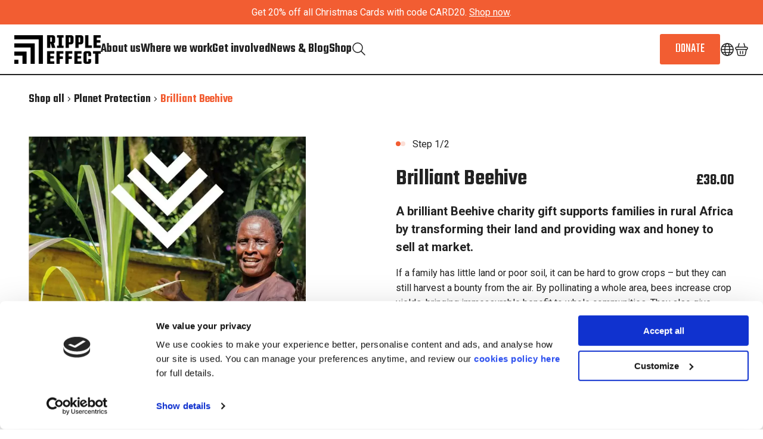

--- FILE ---
content_type: text/html; charset=UTF-8
request_url: https://rippleeffect.org/gifts/brilliant-beehive
body_size: 16112
content:
<!doctype html>
<html lang="en">
  <head>
    <meta charset="utf-8">

        
    <meta name="viewport" content="width=device-width, initial-scale=1">

        <link rel="preconnect" href="https://fonts.googleapis.com">
    <link rel="preconnect" href="https://fonts.gstatic.com" crossorigin>
    <link href="https://fonts.googleapis.com/css2?family=Roboto:ital,wght@0,400;0,700;1,400;1,700&family=Teko:wght@400;500;600;700&display=swap" rel="stylesheet">
    
        <link rel="stylesheet" href="/assets/css/main.css?v=1767625396" media="screen">
      <link rel="stylesheet" href="/assets/splide/splide.min.css" media="screen">
  <link rel="stylesheet" type="text/css" href="//services.postcodeanywhere.co.uk/css/address-3.91.css" />

        <link rel="apple-touch-icon" sizes="180x180" href="/assets/favicon/apple-touch-icon.png">
    <link rel="icon" type="image/png" sizes="32x32" href="/assets/favicon/favicon-32x32.png">
    <link rel="icon" type="image/png" sizes="16x16" href="/assets/favicon/favicon-16x16.png">
    <link rel="manifest" href="/assets/favicon/site.webmanifest">
    <link rel="mask-icon" href="/assets/favicon/safari-pinned-tab.svg" color="#f25d32">
    <meta name="msapplication-TileColor" content="#ffffff">
    <meta name="theme-color" content="#f25d32">          <!-- Hotjar Tracking Code for www.rippleeffect.org --> <script> (function(h,o,t,j,a,r){ h.hj=h.hj||function(){(h.hj.q=h.hj.q||[]).push(arguments)}; h._hjSettings={hjid:640812,hjsv:6}; a=o.getElementsByTagName('head')[0]; r=o.createElement('script');r.async=1; r.src=t+h._hjSettings.hjid+j+h._hjSettings.hjsv; a.appendChild(r); })(window,document,'https://static.hotjar.com/c/hotjar-','.js?sv='); </script>
      <title>Ripple Effect | Charity Gifts - Brilliant Beehive</title>
<script>dataLayer = [];
(function(w,d,s,l,i){w[l]=w[l]||[];w[l].push({'gtm.start':
new Date().getTime(),event:'gtm.js'});var f=d.getElementsByTagName(s)[0],
j=d.createElement(s),dl=l!='dataLayer'?'&l='+l:'';j.async=true;j.src=
'https://www.googletagmanager.com/gtm.js?id='+i+dl;f.parentNode.insertBefore(j,f);
})(window,document,'script','dataLayer','GTM-KSHNTJ');
</script><meta name="generator" content="SEOmatic">
<meta name="keywords" content="Ripple Effect NGO,Ripple Effect,Ripple Effect Charity">
<meta name="description" content="A memorable charity gift that takes care of bees, the environment and people. Receive a charity gift card and transform lives. Shop online or send by post.">
<meta name="referrer" content="no-referrer-when-downgrade">
<meta name="robots" content="all">
<meta content="220513170893" property="fb:profile_id">
<meta content="en_GB" property="og:locale">
<meta content="en_US" property="og:locale:alternate">
<meta content="Ripple Effect" property="og:site_name">
<meta content="website" property="og:type">
<meta content="https://rippleeffect.org/gifts/brilliant-beehive/" property="og:url">
<meta content="Charity Gifts - Brilliant Beehive" property="og:title">
<meta content="A memorable charity gift that takes care of bees, the environment and people. Receive a charity gift card and transform lives. Shop online or send by post." property="og:description">
<meta content="https://d1l97138avwug7.cloudfront.net/staging/product/_1200x630_crop_center-center_82_none/Brilliant-Beehive-Main_2023-09-04-104745_gfqy.png?mtime=1737538622" property="og:image">
<meta content="1200" property="og:image:width">
<meta content="630" property="og:image:height">
<meta name="twitter:card" content="summary_large_image">
<meta name="twitter:site" content="@RippleEffectNGO">
<meta name="twitter:creator" content="@RippleEffectNGO">
<meta name="twitter:title" content="Charity Gifts - Brilliant Beehive">
<meta name="twitter:description" content="A memorable charity gift that takes care of bees, the environment and people. Receive a charity gift card and transform lives. Shop online or send by post.">
<meta name="twitter:image" content="https://d1l97138avwug7.cloudfront.net/staging/product/_1200x630_crop_center-center_82_none/Brilliant-Beehive-Main_2023-09-04-104745_gfqy.png?mtime=1737538622">
<meta name="twitter:image:width" content="1200">
<meta name="twitter:image:height" content="630">
<meta name="google-site-verification" content="J3kwgCrLNvA7XZJAoocDRKWTJXOrZSC6AfdpPhEp3Js">
<link href="https://rippleeffect.org/gifts/brilliant-beehive/" rel="canonical">
<link href="https://rippleeffect.org/" rel="home">
<link type="text/plain" href="https://rippleeffect.org/humans.txt" rel="author">
<link href="https://rippleeffect.org/us/gifts/brilliant-beehive/" rel="alternate" hreflang="en-us">
<link href="https://rippleeffect.org/gifts/brilliant-beehive/" rel="alternate" hreflang="x-default">
<link href="https://rippleeffect.org/gifts/brilliant-beehive/" rel="alternate" hreflang="en-gb">
<script>window.lineItemEditMode = false;
  window.lineItemEditModeGiftType = "";
  window.lineItemEditModeCardDesignName = "";
  window.lineItemEditModeCardDesign = "";
  window.lineItemEditModeMessage = "";
  console.log("Edit Mode On:", window.lineItemEditMode, "giftType:", window.lineItemEditModeGiftType);</script></head>
  <body><noscript><iframe src="https://www.googletagmanager.com/ns.html?id=GTM-KSHNTJ"
height="0" width="0" style="display:none;visibility:hidden"></iframe></noscript>

  
          
      <header class="c-header">

    <div class="c-browser" style="display:none;">
  You're running on an outdated browser, this may affect the functionality of the site. Please update your browser.
</div>

      <div class="h-background-orange h-text-align-center h-colour-white h-padding-tiny h-decoration-underline-link"><p>Get 20% off all Christmas Cards with code CARD20. <a href="https://rippleeffect.org/gifts/category/christmas-cards/">Shop now</a>.</p></div>
    
    <div class="c-header__inner">

        <div class="c-header__group">

                    <a class="c-header__logo" href="https://rippleeffect.org/" aria-label="Ripple Effect logo">
          <img src="https://d1l97138avwug7.cloudfront.net/staging/_AUTOx130_crop_center-center_75_none/650442/Ripple_Effect_horizontal_logo_black_RGB-Medium.webp" alt="Ripple Effect logo" height="64" width="123">
        </a>
      
                    <a class="h-display-none-medium" href="#nav" aria-label="Open Menu"><svg width="24" height="24" fill="none" xmlns="http://www.w3.org/2000/svg"><path d="M4 18h16M4 12h16M4 6h16" stroke="#222" stroke-width="1.5" stroke-linecap="round" stroke-linejoin="round"/></svg></a>
            
            <div class="c-header__search">
        <a href="https://rippleeffect.org//search/" aria-label="Search"><svg width="24" height="24" fill="none" xmlns="http://www.w3.org/2000/svg"><circle cx="10" cy="10" r="8" stroke="#222" stroke-width="1.5" stroke-linecap="round" stroke-linejoin="round"/><path d="m22 22-6-6" stroke="#222" stroke-width="1.5" stroke-linecap="round" stroke-linejoin="round"/></svg></a>
      </div>
    </div>

              <nav class="c-nav" id="nav">

                <div class="c-nav__header">
          <a href="#" aria-label="Close Menu"><svg width="24" height="24" fill="none" xmlns="http://www.w3.org/2000/svg"><path d="m6 6 12 12M18 6 6 18" stroke="#222" stroke-width="1.5" stroke-linecap="round" stroke-linejoin="round"/></svg></a>
        </div>

                <div class="c-nav__body">
                    
                                              <div class="c-nav__group">

                                                  <span class="c-nav__item">
                    <a class="c-nav__link" href="https://rippleeffect.org/about/">About us</a>

                                                              <span class="c-nav__arrow js-nav-arrow"><svg width="24" height="24" fill="none" xmlns="http://www.w3.org/2000/svg"><path d="M12 4v16M6 14l6 6 6-6" stroke="#222" stroke-width="1.5" stroke-linecap="round" stroke-linejoin="round"/></svg></span>
                                      </span>
                
                                
                                    <div class="c-dropdown">
                                          
                                                <div class="c-dropdown__group">

                                                    <a class="c-dropdown__main-link" href="https://rippleeffect.org/about/what-we-do/">
                            What we do
                                                          <span class="h-display-none h-display-block-medium"><svg width="24" height="24" fill="none" xmlns="http://www.w3.org/2000/svg"><path d="M4 12h16M14 6l6 6-6 6" stroke="#222" stroke-width="1.5" stroke-linecap="round" stroke-linejoin="round"/></svg></span>
                                                      </a>

                                                                                <div class="c-dropdown__child">
                                                                                                <span class="c-dropdown__item"><a class="c-dropdown__link" href="https://rippleeffect.org/about/what-we-do/sustainable-agriculture/">Sustainable agriculture</a></span>
                                                                                                                                <span class="c-dropdown__item"><a class="c-dropdown__link" href="https://rippleeffect.org/about/what-we-do/gender-and-social-inclusion/">Gender and social inclusion</a></span>
                                                                                                                                <span class="c-dropdown__item"><a class="c-dropdown__link" href="https://rippleeffect.org/about/what-we-do/enterprise/">Enterprise development</a></span>
                                                                                          </div>
                                                  </div>
                                                                
                                                <div class="c-dropdown__group">

                                                    <a class="c-dropdown__main-link" href="https://rippleeffect.org/about/our-impact/">
                            Our impact
                                                      </a>

                                                                            </div>
                                                                
                                                <div class="c-dropdown__group">

                                                    <a class="c-dropdown__main-link" href="https://rippleeffect.org/our-funding-partners/">
                            Our funding partners
                                                      </a>

                                                                            </div>
                                                                
                                                <div class="c-dropdown__group">

                                                    <a class="c-dropdown__main-link" href="https://rippleeffect.org/about/publications/">
                            Publications
                                                      </a>

                                                                            </div>
                                                                
                                                <div class="c-dropdown__group">

                                                    <a class="c-dropdown__main-link" href="https://rippleeffect.org/about/the-ripple-effect/">
                            The ripple effect
                                                      </a>

                                                                            </div>
                                                                
                                                <div class="c-dropdown__group">

                                                    <a class="c-dropdown__main-link" href="https://rippleeffect.org/about/our-global-team/">
                            Our global team
                                                      </a>

                                                                            </div>
                                                                
                                                <div class="c-dropdown__group">

                                                    <a class="c-dropdown__main-link" href="https://rippleeffect.org/send-a-cow/">
                            Send a Cow rebranded
                                                      </a>

                                                                            </div>
                                                                
                                                <div class="c-dropdown__group">

                                                    <a class="c-dropdown__main-link" href="https://rippleeffect.org/contact-us/">
                            Contact us
                                                      </a>

                                                                            </div>
                                                            </div>
                              </div>
                                                <div class="c-nav__group">

                                                  <span class="c-nav__item">
                    <a class="c-nav__link" href="https://rippleeffect.org/about/where-we-work/">Where we work</a>

                                                              <span class="c-nav__arrow js-nav-arrow"><svg width="24" height="24" fill="none" xmlns="http://www.w3.org/2000/svg"><path d="M12 4v16M6 14l6 6 6-6" stroke="#222" stroke-width="1.5" stroke-linecap="round" stroke-linejoin="round"/></svg></span>
                                      </span>
                
                                
                                    <div class="c-dropdown">
                                          
                                                <div class="c-dropdown__group">

                                                    <a class="c-dropdown__main-link" href="https://rippleeffect.org/about/where-we-work/burundi/">
                            Burundi
                                                      </a>

                                                                            </div>
                                                                
                                                <div class="c-dropdown__group">

                                                    <a class="c-dropdown__main-link" href="https://rippleeffect.org/about/where-we-work/ethiopia/">
                            Ethiopia
                                                      </a>

                                                                            </div>
                                                                
                                                <div class="c-dropdown__group">

                                                    <a class="c-dropdown__main-link" href="https://rippleeffect.org/about/where-we-work/kenya/">
                            Kenya
                                                      </a>

                                                                            </div>
                                                                
                                                <div class="c-dropdown__group">

                                                    <a class="c-dropdown__main-link" href="https://rippleeffect.org/about/where-we-work/rwanda/">
                            Rwanda
                                                      </a>

                                                                            </div>
                                                                
                                                <div class="c-dropdown__group">

                                                    <a class="c-dropdown__main-link" href="https://rippleeffect.org/about/where-we-work/uganda/">
                            Uganda
                                                      </a>

                                                                            </div>
                                                                
                                                <div class="c-dropdown__group">

                                                    <a class="c-dropdown__main-link" href="https://rippleeffect.org/about/where-we-work/zambia/">
                            Zambia
                                                      </a>

                                                                            </div>
                                                            </div>
                              </div>
                                                <div class="c-nav__group">

                                                  <span class="c-nav__item">
                    <a class="c-nav__link" href="https://rippleeffect.org/get-involved/">Get involved</a>

                                                              <span class="c-nav__arrow js-nav-arrow"><svg width="24" height="24" fill="none" xmlns="http://www.w3.org/2000/svg"><path d="M12 4v16M6 14l6 6 6-6" stroke="#222" stroke-width="1.5" stroke-linecap="round" stroke-linejoin="round"/></svg></span>
                                      </span>
                
                                
                                    <div class="c-dropdown">
                                          
                                                <div class="c-dropdown__group">

                                                    <a class="c-dropdown__main-link" href="https://rippleeffect.org/get-involved/giving/">
                            Giving
                                                          <span class="h-display-none h-display-block-medium"><svg width="24" height="24" fill="none" xmlns="http://www.w3.org/2000/svg"><path d="M4 12h16M14 6l6 6-6 6" stroke="#222" stroke-width="1.5" stroke-linecap="round" stroke-linejoin="round"/></svg></span>
                                                      </a>

                                                                                <div class="c-dropdown__child">
                                                                                                <span class="c-dropdown__item"><a class="c-dropdown__link" href="https://rippleeffect.org/donate-now/">Donate</a></span>
                                                                                                                                <span class="c-dropdown__item"><a class="c-dropdown__link" href="https://rippleeffect.org/gifts/">Shop charity gifts</a></span>
                                                                                                                                <span class="c-dropdown__item"><a class="c-dropdown__link" href="https://rippleeffect.org/get-involved/giving/appeals/">Appeals</a></span>
                                                                                                                                <span class="c-dropdown__item"><a class="c-dropdown__link" href="https://rippleeffect.org/get-involved/giving/make-a-regular-gift/">Make a regular gift</a></span>
                                                                                                                                <span class="c-dropdown__item"><a class="c-dropdown__link" href="https://rippleeffect.org/get-involved/giving/philanthropy/">Philanthropy</a></span>
                                                                                                                                <span class="c-dropdown__item"><a class="c-dropdown__link" href="https://rippleeffect.org/get-involved/giving/gifts-in-wills/">Leave a gift in your Will</a></span>
                                                                                                                                <span class="c-dropdown__item"><a class="c-dropdown__link" href="https://rippleeffect.org/get-involved/giving/give-in-memory/">Give in memory</a></span>
                                                                                                                                <span class="c-dropdown__item"><a class="c-dropdown__link" href="https://rippleeffect.org/get-involved/giving/other-ways-to-give/">Other ways to give</a></span>
                                                                                          </div>
                                                  </div>
                                                                
                                                <div class="c-dropdown__group">

                                                    <a class="c-dropdown__main-link" href="https://rippleeffect.org/get-involved/fundraising/">
                            Fundraising
                                                          <span class="h-display-none h-display-block-medium"><svg width="24" height="24" fill="none" xmlns="http://www.w3.org/2000/svg"><path d="M4 12h16M14 6l6 6-6 6" stroke="#222" stroke-width="1.5" stroke-linecap="round" stroke-linejoin="round"/></svg></span>
                                                      </a>

                                                                                <div class="c-dropdown__child">
                                                                                                <span class="c-dropdown__item"><a class="c-dropdown__link" href="https://rippleeffect.org/get-involved/fundraising/events/">Events</a></span>
                                                                                                                                <span class="c-dropdown__item"><a class="c-dropdown__link" href="https://rippleeffect.org/get-involved/fundraising/in-your-community/">In your community</a></span>
                                                                                          </div>
                                                  </div>
                                                                
                                                <div class="c-dropdown__group">

                                                    <a class="c-dropdown__main-link" href="https://rippleeffect.org/get-involved/partner-with-us/">
                            Partner with us
                                                          <span class="h-display-none h-display-block-medium"><svg width="24" height="24" fill="none" xmlns="http://www.w3.org/2000/svg"><path d="M4 12h16M14 6l6 6-6 6" stroke="#222" stroke-width="1.5" stroke-linecap="round" stroke-linejoin="round"/></svg></span>
                                                      </a>

                                                                                <div class="c-dropdown__child">
                                                                                                <span class="c-dropdown__item"><a class="c-dropdown__link" href="https://rippleeffect.org/get-involved/partner-with-us/corporate-partnerships/">Corporate partnerships</a></span>
                                                                                                                                <span class="c-dropdown__item"><a class="c-dropdown__link" href="https://rippleeffect.org/our-funding-partners/">Our funding partners</a></span>
                                                                                          </div>
                                                  </div>
                                                                
                                                <div class="c-dropdown__group">

                                                    <a class="c-dropdown__main-link" href="https://rippleeffect.org/get-involved/volunteer/">
                            Volunteering
                                                          <span class="h-display-none h-display-block-medium"><svg width="24" height="24" fill="none" xmlns="http://www.w3.org/2000/svg"><path d="M4 12h16M14 6l6 6-6 6" stroke="#222" stroke-width="1.5" stroke-linecap="round" stroke-linejoin="round"/></svg></span>
                                                      </a>

                                                                                <div class="c-dropdown__child">
                                                                                                <span class="c-dropdown__item"><a class="c-dropdown__link" href="https://rippleeffect.org/careers/volunteering-at-ripple-effect/">UK Volunteering opportunities</a></span>
                                                                                                                                <span class="c-dropdown__item"><a class="c-dropdown__link" href="https://rippleeffect.org/get-involved/volunteer/ambassadors/">UK Volunteer ambassadors</a></span>
                                                                                          </div>
                                                  </div>
                                                                
                                                <div class="c-dropdown__group">

                                                    <a class="c-dropdown__main-link" href="https://rippleeffect.org/get-involved/supporter-care-hub/">
                            Supporter Care Hub
                                                      </a>

                                                                            </div>
                                                            </div>
                              </div>
                                                <div class="c-nav__group">

                                                  <span class="c-nav__item">
                    <a class="c-nav__link" href="https://rippleeffect.org/blog/">News &amp; Blog</a>

                                                          </span>
                
                                              </div>
                                                <div class="c-nav__group">

                                                  <span class="c-nav__item">
                    <a class="c-nav__link" href="https://rippleeffect.org/gifts/">Shop</a>

                                                              <span class="c-nav__arrow js-nav-arrow"><svg width="24" height="24" fill="none" xmlns="http://www.w3.org/2000/svg"><path d="M12 4v16M6 14l6 6 6-6" stroke="#222" stroke-width="1.5" stroke-linecap="round" stroke-linejoin="round"/></svg></span>
                                      </span>
                
                                
                                    <div class="c-dropdown">
                                          
                                                <div class="c-dropdown__group">

                                                    <a class="c-dropdown__main-link" href="/gifts#all-gifts">
                            Charity Gifts
                                                      </a>

                                                                            </div>
                                                                
                                                <div class="c-dropdown__group">

                                                    <a class="c-dropdown__main-link" href="https://rippleeffect.org/get-involved/giving/garden-twinning/">
                            Garden Twinning
                                                      </a>

                                                                            </div>
                                                                
                                                <div class="c-dropdown__group">

                                                    <a class="c-dropdown__main-link" href="/gifts/category/christmas-cards">
                            Christmas Cards
                                                      </a>

                                                                            </div>
                                                            </div>
                              </div>
                      
                    <div class="c-nav__group h-display-none h-display-block-medium">
            <span class="c-nav__item">
              <a class="c-nav__link" href="https://rippleeffect.org//search/" aria-label="Search"><svg width="24" height="24" fill="none" xmlns="http://www.w3.org/2000/svg"><circle cx="10" cy="10" r="8" stroke="#222" stroke-width="1.5" stroke-linecap="round" stroke-linejoin="round"/><path d="m22 22-6-6" stroke="#222" stroke-width="1.5" stroke-linecap="round" stroke-linejoin="round"/></svg></a>
            </span>
          </div>
        </div>

                <div class="c-nav__footer">

                                <div class="c-nav__footer-buttons">
              
                  
              <a class="c-button c-button--orange" href="https://rippleeffect.org/donate-now/">Donate</a>
    
                </div>
          
                    <div>

                        <a class="c-nav__footer-item" href="https://rippleeffect.org/search/" aria-label="Search">
              <svg width="24" height="24" fill="none" xmlns="http://www.w3.org/2000/svg"><circle cx="10" cy="10" r="8" stroke="#222" stroke-width="1.5" stroke-linecap="round" stroke-linejoin="round"/><path d="m22 22-6-6" stroke="#222" stroke-width="1.5" stroke-linecap="round" stroke-linejoin="round"/></svg>
            </a>

                        <a class="c-nav__footer-item" href="https://rippleeffect.org/gifts/basket/" aria-label="Basket">
              <span class="c-nav__footer-icon">
                <span class="c-nav__footer-counter"></span>
                <svg width="24" height="24" fill="none" xmlns="http://www.w3.org/2000/svg"><rect x="2" y="8" width="20" height="4" rx="2" stroke="#222" stroke-width="1.5" stroke-linecap="round" stroke-linejoin="round"/><path d="m4 12 1.678 8.392A2 2 0 0 0 7.64 22h8.72a2 2 0 0 0 1.962-1.608L20 12M6 8l2-6M18 8l-2-6M10 15v4M14 15v4" stroke="#222" stroke-width="1.5" stroke-linecap="round" stroke-linejoin="round"/></svg>
              </span>
            </a>

                                      <a class="c-nav__footer-item c-nav__footer-item--active" href="https://rippleeffect.org/">UK</a>
              <a class="c-nav__footer-item " href="https://rippleeffect.org/us/">USA</a>
                      </div>
        </div>
      </nav>
    
        <div class="c-header__controls">

                    
            
              <a class="c-button c-button--orange" href="https://rippleeffect.org/donate-now/">Donate</a>
    
          
            <div class="c-header__item">
        <svg width="24" height="24" fill="none" xmlns="http://www.w3.org/2000/svg"><circle cx="12" cy="12" r="10" stroke="#222" stroke-width="1.5" stroke-linecap="round" stroke-linejoin="round"/><path d="M2 12h20" stroke="#222" stroke-width="1.5" stroke-linecap="round" stroke-linejoin="round"/><ellipse cx="12" cy="12" rx="4" ry="10" stroke="#222" stroke-width="1.5" stroke-linecap="round" stroke-linejoin="round"/><path d="M4 7h16M4 17h16" stroke="#222" stroke-width="1.5" stroke-linecap="round" stroke-linejoin="round"/></svg>
        <span class="h-display-none h-display-block-large">Location</span>
        
                          <div class="c-header__dropdown">
            <a class="c-header__dropdown-link c-header__dropdown-link--active" href="https://rippleeffect.org/">United Kingdom</a>
            <a class="c-header__dropdown-link" href="https://rippleeffect.org/us/">United States</a>
          </div>
              </div>

            <a class="c-header__item" href="https://rippleeffect.org/gifts/basket/" aria-label="Basket">
        <span class="c-header__icon">
                    <svg width="24" height="24" fill="none" xmlns="http://www.w3.org/2000/svg"><rect x="2" y="8" width="20" height="4" rx="2" stroke="#222" stroke-width="1.5" stroke-linecap="round" stroke-linejoin="round"/><path d="m4 12 1.678 8.392A2 2 0 0 0 7.64 22h8.72a2 2 0 0 0 1.962-1.608L20 12M6 8l2-6M18 8l-2-6M10 15v4M14 15v4" stroke="#222" stroke-width="1.5" stroke-linecap="round" stroke-linejoin="round"/></svg>
        </span>
        <span class="h-display-none h-display-block-large">Basket</span>
      </a>
    </div>
  </div>
</header>  
  <main class="c-main">
    
    

<div class="c-section-product">

    <div class="o-container">
    
        <div class="h-margin-bottom-large h-display-flex h-align-items-center h-gap-tiny">

            <a href="/gifts/#all-gifts" class="breadcrumbs">Shop all</a>
      <svg width="16" height="16" viewBox="0 0 16 16" fill="none" xmlns="http://www.w3.org/2000/svg">
<path d="M6.2583 4.44824C6.32534 4.44826 6.37631 4.46878 6.42822 4.52051L9.7251 7.81738C9.76091 7.85329 9.77787 7.8817 9.78564 7.90039C9.79547 7.92407 9.80127 7.95098 9.80127 7.9834C9.80123 8.0158 9.79551 8.04273 9.78564 8.06641C9.77783 8.08516 9.76109 8.1134 9.7251 8.14941L6.41162 11.4619C6.35992 11.5135 6.31585 11.5283 6.26221 11.5264C6.19936 11.5241 6.14477 11.5027 6.0874 11.4453C6.03541 11.3933 6.01514 11.3416 6.01514 11.2744C6.0152 11.2074 6.03562 11.1564 6.0874 11.1045L9.2085 7.9834L8.97314 7.74707L6.0708 4.84473C6.01928 4.79306 6.00537 4.74895 6.00732 4.69531C6.00962 4.63247 6.03003 4.57788 6.0874 4.52051C6.13947 4.46845 6.19105 4.44824 6.2583 4.44824Z" fill="#222222" stroke="#222222" stroke-width="0.666667"/>
</svg>
      <a href="https://rippleeffect.org/gifts/category/planet-protection/" class="breadcrumbs">Planet Protection</a>
      <svg width="16" height="16" viewBox="0 0 16 16" fill="none" xmlns="http://www.w3.org/2000/svg">
<path d="M6.2583 4.44824C6.32534 4.44826 6.37631 4.46878 6.42822 4.52051L9.7251 7.81738C9.76091 7.85329 9.77787 7.8817 9.78564 7.90039C9.79547 7.92407 9.80127 7.95098 9.80127 7.9834C9.80123 8.0158 9.79551 8.04273 9.78564 8.06641C9.77783 8.08516 9.76109 8.1134 9.7251 8.14941L6.41162 11.4619C6.35992 11.5135 6.31585 11.5283 6.26221 11.5264C6.19936 11.5241 6.14477 11.5027 6.0874 11.4453C6.03541 11.3933 6.01514 11.3416 6.01514 11.2744C6.0152 11.2074 6.03562 11.1564 6.0874 11.1045L9.2085 7.9834L8.97314 7.74707L6.0708 4.84473C6.01928 4.79306 6.00537 4.74895 6.00732 4.69531C6.00962 4.63247 6.03003 4.57788 6.0874 4.52051C6.13947 4.46845 6.19105 4.44824 6.2583 4.44824Z" fill="#222222" stroke="#222222" stroke-width="0.666667"/>
</svg>
      <a href="https://rippleeffect.org/gifts/category/planet-protection/" class="breadcrumbs link--disabled">Brilliant Beehive</a>
          </div>

        
        <div class="o-layout o-layout--large o-layout--justify-between">

            <div class="o-layout__item h-5-medium">
        <div class="h-flow-large">

                                <div>
              <div class="o-layout o-layout--large">

                                <div class="o-layout__item h-6-small h-12-medium">
                                      <div class="h-position-relative">
                        <div class="c-slider splide js-slider">
    <div class="splide__track">
      <ul class="splide__list">
                  <li class="splide__slide">
              <div class="c-aspect-ratio c-aspect-ratio--square">
    <img class="c-aspect-ratio__image h-12 h-height-auto" src="https://d1l97138avwug7.cloudfront.net/staging/_squareLarge/1138302/Brilliant-beehive.webp" alt="Ripple Effect farmer standing by her beehive" width="800" height="800">
  </div>
          </li>
                  <li class="splide__slide">
              <div class="c-aspect-ratio c-aspect-ratio--square">
    <img class="c-aspect-ratio__image h-12 h-height-auto" src="https://d1l97138avwug7.cloudfront.net/staging/_squareLarge/1138307/Brilliant-beehive-pack.webp" alt="Flat lay of the Brilliant Beehive charity gift pack" width="800" height="800">
  </div>
          </li>
              </ul>

                </div>
        <div class="c-magnifying-glass__wrapper js-magnifying-glass">
      <svg fill="none" height="37" viewBox="0 0 37 37" width="37" xmlns="http://www.w3.org/2000/svg"><path d="m12.2286 15.1996h-2.5405c-.425 0-.78117-.1447-1.0685-.434-.28767-.289-.4315-.6473-.4315-1.075 0-.4273.14383-.7827.4315-1.066.28733-.2833.6435-.425 1.0685-.425h2.5405v-2.502c0-.417.1445-.77134.4335-1.06301.2893-.29133.6477-.43699 1.075-.43699.4277 0 .7832.14566 1.0665.43699.2833.29167.425.64601.425 1.06301v2.502h2.502c.417 0 .7712.1447 1.0625.434.2917.289.4375.6473.4375 1.075 0 .4273-.1458.7827-.4375 1.066-.2913.2833-.6455.425-1.0625.425h-2.502v2.5365c0 .4273-.1447.7848-.434 1.0725-.2893.2873-.6477.431-1.075.431s-.7827-.1437-1.066-.431c-.2833-.2877-.425-.6452-.425-1.0725zm1.6 11.5535c-3.6613 0-6.76067-1.27-9.298-3.81-2.537-2.54-3.805502-5.6045-3.805502-9.1935s1.270002-6.65351 3.810002-9.19351c2.53966-2.54 5.6125-3.809996 9.2185-3.809996 3.6057 0 6.67 1.269996 9.193 3.809996 2.5233 2.54 3.785 5.60701 3.785 9.20101 0 1.4443-.2273 2.8272-.682 4.1485s-1.1367 2.5613-2.046 3.72l12.028 11.9285c.34.333.51.7457.51 1.238 0 .4927-.168.909-.504 1.249-.348.3477-.7693.5215-1.264.5215-.4943 0-.904-.1738-1.229-.5215l-11.978-11.9665c-.992.842-2.152 1.4988-3.48 1.9705-1.328.472-2.7473.708-4.258.708zm-.046-3.407c2.6577 0 4.9125-.9373 6.7645-2.812s2.778-4.1362 2.778-6.7845-.9267-4.90984-2.78-6.78451c-1.853-1.87466-4.1072-2.812-6.7625-2.812-2.683 0-4.96234.93734-6.838 2.812-1.87534 1.87467-2.813 4.13621-2.813 6.78451s.93716 4.9098 2.8115 6.7845c1.87433 1.8747 4.1542 2.812 6.8395 2.812z" fill="#f25d32"/></svg>
    </div>
  </div>


<section
  class="c-slider splide thumbnail-carousel"
>
  <div class="splide__track">
		<ul class="splide__list">
			        <li class="splide__slide">
            <div class="c-aspect-ratio c-aspect-ratio--square">
    <img class="c-aspect-ratio__image h-12 h-height-auto" src="https://d1l97138avwug7.cloudfront.net/staging/_squareLarge/1138302/Brilliant-beehive.webp" alt="Ripple Effect farmer standing by her beehive" width="800" height="800">
  </div>
        </li>
              <li class="splide__slide">
            <div class="c-aspect-ratio c-aspect-ratio--square">
    <img class="c-aspect-ratio__image h-12 h-height-auto" src="https://d1l97138avwug7.cloudfront.net/staging/_squareLarge/1138307/Brilliant-beehive-pack.webp" alt="Flat lay of the Brilliant Beehive charity gift pack" width="800" height="800">
  </div>
        </li>
      		</ul>

    <div class="splide__arrows splide__arrows--ltr">
      <button class="splide__arrow splide__arrow--prev" type="button" aria-label="Previous slide" aria-controls="splide01-track"><svg fill="none" height="30" viewBox="0 0 20 30" width="20" xmlns="http://www.w3.org/2000/svg"><path d="m.857865 14.9996 14.142135 14.1421 4.7136-4.7136-9.4279-9.4279 9.4286-9.4285-4.7143-4.714278z" fill="#f25d32"/></svg></button>
      <button class="splide__arrow splide__arrow--next" type="button" aria-label="Next slide" aria-controls="splide01-track"><svg fill="none" height="30" viewBox="0 0 20 30" width="20" xmlns="http://www.w3.org/2000/svg"><path d="m19.1421 14.9996-14.1421 14.1421-4.713585-4.7136 9.427865-9.4279-9.428555-9.4285 4.714275-4.714278z" fill="#f25d32"/></svg></button>
    </div>
  </div>
</section>

                                            
                      
                    </div>
                                  </div>

                                
                                            
                                                                  
                                                          </div>
            </div>
                  </div>
      </div>

            <div class="h-padding-top-large h-6-medium">
                






<section class="item-type-option">
  <div class="step__section js_step-status">
    <ul class="step__wrapper">
      <li role="presentation"><button type="button" aria-label="Step 1" class="step__dot step__dot1 is-active"></button></li>
      <li role="presentation"><button type="button" aria-label="Step 2" class="step__dot step__dot2"></button></li>
    </ul>
    <p class="step__section--step step__section--step1 is-active">Step 1/2</p>
    <p class="step__section--step step__section--step2">Step 2/2</p>
  </div>

  <div class="product-item__detail">
    <div class="step__group">
            <div class="step__content__wrapper" id="step1">
                          <div class="h-flow-small">

                        <div class="h-display-flex o-layout--justify-between o-layout--align-center-medium">
              <div class="h-display-flex-large o-layout--align-center">
                      <h1 class="h-product-item h-font-alt">
      Brilliant Beehive
    </h1>
                  <p class="item-option-text js-gift-type-text"></p>
              </div>
              <p class="item-price h-font-alt">£38.00</p>
            </div>

                              <h2 class="h- font-size-sm">
      A brilliant Beehive charity gift supports families in rural Africa by transforming their land and providing wax and honey to sell at market.
    </h2>
              
                                      <div class="c-link h-flow-small">
                <p>If a family has little land or poor soil, it can be hard to grow crops – but they can still harvest a bounty from the air. By pollinating a whole area, bees increase crop yields, bringing immeasurable benefit to whole communities. They also give families wax and honey to create a buzz in their local market, raising vital income so their children can go to school.</p>
              </div>
                      </div>
        
                <div class="gift-option__section js_gift-type" data-product-type="personalisedGift">
          <div class="h-display-flex">
            <p class="font-size-base-alt"><strong>Select option to buy this gift</strong></p>
                          <div class="js_info-tooltip info-tooltip__section">
  <div class="info__button tooptip-modal">

    <div class="modal-content hidden">
      <h2>Gift types</h2><p>You can personalise your order by selecting the gift type that best suits your needs. If you’d like, your order can even include a mix of different gift types.</p><p><br /><strong>E-card:</strong> A quick and eco-friendly way to send your gift directly to your recipient’s email. The e-card will show your personal message, the gift and greetings card designs, plus details of how the gift supports families in rural Africa. You can choose to send it instantly or schedule it for a special date (like a birthday or Christmas).</p><p><strong>Card (with message):</strong> We’ll post a beautifully packaged gift directly to your recipient. Each pack includes the gift card, a greetings card, and a brochure about Ripple Effect’s mission and work – all in a colourful envelope. Your personal message will be printed inside, so your recipient knows who it’s from.<br /><i>There is a one-off £3 postage fee for orders with at least one physical card. Delivery takes up to 5 working days.</i></p><p><strong>Card (no message):</strong> Perfect if you’d like to write your own messages. We’ll send the card pack to your address, ready for you to personalise and pass on. Each pack includes the gift card, greetings card, and a brochure about Ripple Effect’s work, wrapped in a colourful envelope.<br /><i>There is a one-off £3 postage fee for orders with at least one physical card. Delivery takes up to 5 working days.</i></p><p><strong>Just a donation: </strong>Choose to give without a card, while still making a symbolic gift. You’ll just receive an order confirmation email, and your donation will go straight to supporting families in rural Africa.</p>
    </div>

          <svg width="24" height="25" viewBox="0 0 24 25" fill="none" xmlns="http://www.w3.org/2000/svg">
<circle cx="12" cy="12" r="11.5" fill="white" stroke="#F25D32"/>
<path d="M12.6016 14.5859H10.7344C10.7396 14.112 10.7786 13.7057 10.8516 13.3672C10.9297 13.0286 11.0573 12.724 11.2344 12.4531C11.4115 12.1771 11.651 11.8958 11.9531 11.6094C12.1927 11.3854 12.4062 11.1745 12.5938 10.9766C12.7865 10.7734 12.9375 10.5625 13.0469 10.3438C13.1562 10.1198 13.2109 9.86719 13.2109 9.58594C13.2109 9.26823 13.1589 9.0026 13.0547 8.78906C12.9557 8.57552 12.8073 8.41406 12.6094 8.30469C12.4167 8.1901 12.1745 8.13281 11.8828 8.13281C11.6432 8.13281 11.4167 8.18229 11.2031 8.28125C10.9896 8.38021 10.8177 8.53385 10.6875 8.74219C10.5573 8.94531 10.487 9.21094 10.4766 9.53906H8.40625C8.42188 8.85677 8.58333 8.28906 8.89062 7.83594C9.19792 7.3776 9.61198 7.03646 10.1328 6.8125C10.6536 6.58333 11.237 6.46875 11.8828 6.46875C12.5964 6.46875 13.2057 6.58854 13.7109 6.82812C14.2214 7.0625 14.6094 7.40625 14.875 7.85938C15.1458 8.3125 15.2812 8.85938 15.2812 9.5C15.2812 9.95833 15.1927 10.3698 15.0156 10.7344C14.8385 11.0938 14.6042 11.4297 14.3125 11.7422C14.0208 12.0547 13.7057 12.3698 13.3672 12.6875C13.0703 12.9531 12.8698 13.237 12.7656 13.5391C12.6615 13.8411 12.6068 14.1901 12.6016 14.5859ZM10.5391 17.0156C10.5391 16.7031 10.6432 16.4427 10.8516 16.2344C11.0651 16.026 11.3516 15.9219 11.7109 15.9219C12.0703 15.9219 12.3542 16.026 12.5625 16.2344C12.776 16.4427 12.8828 16.7031 12.8828 17.0156C12.8828 17.3177 12.776 17.5729 12.5625 17.7812C12.3542 17.9896 12.0703 18.0938 11.7109 18.0938C11.3516 18.0938 11.0651 17.9896 10.8516 17.7812C10.6432 17.5729 10.5391 17.3177 10.5391 17.0156Z" fill="#F25D32"/>
</svg>

      </div>

  <div class="info__tooltip">
    <p>Click on icon to read more</p>
  </div>


</div>                      </div>

          <div class="gift-option__section__button-group">
            <button class="filter-button c-button--purple--outline" data-type="e-card" data-label="(E-card)">E-card</button>
                          <button class="filter-button c-button--purple--outline" data-type="message" data-label="(Card message)">Card (message)</button>
              <button class="filter-button c-button--purple--outline" data-type="no-message" data-label="(Card no message)">Card (no message)</button>
                        <button class="filter-button c-button--purple--outline" data-type="donation" data-label="(Donation)">Donation only</button>
          </div>
        </div>

                <div class="additional-card__section js_card-selection" data-card-design="">
          <div class="h-display-flex">
            <p class="font-size-base-alt"><strong>Choose your greetings card</strong></p>
                          <div class="js_info-tooltip info-tooltip__section">
  <div class="info__button tooptip-modal">

    <div class="modal-content hidden">
      <h2>Greetings card</h2><p>This additional card is where your personalised message will be printed, making your Ripple Effect gift extra special for the recipient. If you decide to go for the ‘Card (no message)’ gift type above, the greeting card of your choice will be sent to you blank, so you can write your own message before passing it on.</p><p>We have various designs to choose from, so you can tailor the look based on your preferences and to match the special occasion.</p>
    </div>

          <svg width="24" height="25" viewBox="0 0 24 25" fill="none" xmlns="http://www.w3.org/2000/svg">
<circle cx="12" cy="12" r="11.5" fill="white" stroke="#F25D32"/>
<path d="M12.6016 14.5859H10.7344C10.7396 14.112 10.7786 13.7057 10.8516 13.3672C10.9297 13.0286 11.0573 12.724 11.2344 12.4531C11.4115 12.1771 11.651 11.8958 11.9531 11.6094C12.1927 11.3854 12.4062 11.1745 12.5938 10.9766C12.7865 10.7734 12.9375 10.5625 13.0469 10.3438C13.1562 10.1198 13.2109 9.86719 13.2109 9.58594C13.2109 9.26823 13.1589 9.0026 13.0547 8.78906C12.9557 8.57552 12.8073 8.41406 12.6094 8.30469C12.4167 8.1901 12.1745 8.13281 11.8828 8.13281C11.6432 8.13281 11.4167 8.18229 11.2031 8.28125C10.9896 8.38021 10.8177 8.53385 10.6875 8.74219C10.5573 8.94531 10.487 9.21094 10.4766 9.53906H8.40625C8.42188 8.85677 8.58333 8.28906 8.89062 7.83594C9.19792 7.3776 9.61198 7.03646 10.1328 6.8125C10.6536 6.58333 11.237 6.46875 11.8828 6.46875C12.5964 6.46875 13.2057 6.58854 13.7109 6.82812C14.2214 7.0625 14.6094 7.40625 14.875 7.85938C15.1458 8.3125 15.2812 8.85938 15.2812 9.5C15.2812 9.95833 15.1927 10.3698 15.0156 10.7344C14.8385 11.0938 14.6042 11.4297 14.3125 11.7422C14.0208 12.0547 13.7057 12.3698 13.3672 12.6875C13.0703 12.9531 12.8698 13.237 12.7656 13.5391C12.6615 13.8411 12.6068 14.1901 12.6016 14.5859ZM10.5391 17.0156C10.5391 16.7031 10.6432 16.4427 10.8516 16.2344C11.0651 16.026 11.3516 15.9219 11.7109 15.9219C12.0703 15.9219 12.3542 16.026 12.5625 16.2344C12.776 16.4427 12.8828 16.7031 12.8828 17.0156C12.8828 17.3177 12.776 17.5729 12.5625 17.7812C12.3542 17.9896 12.0703 18.0938 11.7109 18.0938C11.3516 18.0938 11.0651 17.9896 10.8516 17.7812C10.6432 17.5729 10.5391 17.3177 10.5391 17.0156Z" fill="#F25D32"/>
</svg>

      </div>

  <div class="info__tooltip">
    <p>Click on icon to read more</p>
  </div>


</div>                      </div>
        
          <div class="h-display-flex h-gap-small additional-card__item__wrapper">
                          <div class="h-5 h-3-small h-3-medium additional-card__item">
                <label class="c-input-ecard">
                  <input class="c-input-ecard__input" data-title="Card E - Fatuma and her mother" type="radio" value="Card E Fatuma and her mother" name="options[cardDesign]">
                  <span class="c-input-ecard__image">
                    <span class="c-aspect-ratio c-aspect-ratio--square h-display-block">
                      <img class="c-aspect-ratio__image h-12 h-height-auto" src="https://d1l97138avwug7.cloudfront.net/staging/_squareSmall/Ripple-Christmas-Cards-2025-PRINT5.jpg" alt="Card E - Fatuma and her mother" width="300" height="300">
                    </span>
                    <span class="additional-card__item__tick"><svg width="24" height="24" fill="none" xmlns="http://www.w3.org/2000/svg"><path d="m6 12 4 4 8-8" stroke="#222" stroke-width="1.5" stroke-linecap="round" stroke-linejoin="round"/></svg></span>
                  </span>
                </label>
              </div>
                          <div class="h-5 h-3-small h-3-medium additional-card__item">
                <label class="c-input-ecard">
                  <input class="c-input-ecard__input" data-title="Card F - Louis &amp; grandma in her paw paw garden" type="radio" value="Card F Louis &amp; grandma in her paw paw garden" name="options[cardDesign]">
                  <span class="c-input-ecard__image">
                    <span class="c-aspect-ratio c-aspect-ratio--square h-display-block">
                      <img class="c-aspect-ratio__image h-12 h-height-auto" src="https://d1l97138avwug7.cloudfront.net/staging/_squareSmall/Ripple-Christmas-Cards-2025-PRINT6.jpg" alt="Card F - Louis &amp; grandma in her paw paw garden" width="300" height="300">
                    </span>
                    <span class="additional-card__item__tick"><svg width="24" height="24" fill="none" xmlns="http://www.w3.org/2000/svg"><path d="m6 12 4 4 8-8" stroke="#222" stroke-width="1.5" stroke-linecap="round" stroke-linejoin="round"/></svg></span>
                  </span>
                </label>
              </div>
                      </div>
        </div>

        <div class="step__content__button step__content__button--next">
          <button type="button" class="c-button c-button--orange js_to-step-2" disabled>
            Next
          </button>
        </div>

        <div class="company-register__section h-text-align-right">
  <div class="h-display-flex h-justify-end">
    <div class="h-6">
      <img src="/assets/images/fundraising-regulator.svg" class="fundraising-regulator__image" alt="fundraising regulator">
    </div>
  </div>
  <p>Ripple Effect International is a charity registered in <br> England and Wales (299717) and Scotland (SC049792)</p>
</div>      </div>

      <div class="step__content__wrapper hidden" id="step2">
        <div class="step__content step2-message step2-no-message">

          <form method="POST" class="product-step-form" id="" >
                                      <input type="hidden" name="successMessage" value="27d7babbde8bb92d21f8e04f3178189783b72db55535b77956c50bc8d5e2d3c8Item has been added to your basket.">
              <input type="hidden" name="purchasableId" value="183135">
              <input type="hidden" name="currency" value="GBP">
              <input type="hidden" name="paymentCurrency" value="GBP">
            
                        <div class="input-group ">
        <input 
      class="c-input js_gift-type-input" 
      
      required 
      type="hidden"
      name="options[giftType]"
      
      
      min="0"
      value="gift-card"
    />
      </div>           
                        <div class="input-group ">
        <input 
      class="c-input js_card-design-name" 
      
      required 
      type="hidden"
      name="options[cardDesignName]"
      
      
      min="0"
      value=""
    />
      </div>            <div class="input-group ">
        <input 
      class="c-input js_card-design" 
      
      required 
      type="hidden"
      name="options[cardDesign]"
      
      
      min="0"
      value=""
    />
      </div>
                        <input type="hidden" name="action" value="commerce/cart/update-cart">
            <input type="hidden" name="redirect" value="36d41ed6fb92d27af88d631f82d628f1112b6d3a4c3f9e3f435f37fd74af969dgifts/brilliant-beehive?type=basket">
            <input type="hidden" name="CRAFT_CSRF_TOKEN" value="SUfS_tISxzGCn0EwZaafi1XL2fjh_pFB3PC5pftpfIOjbZUSEvZmJwwM_6mlfooJwNF1Uj_Bqfwdu5OXhcbIFY3Iz_zICzDu2iz4Q1C9E0I=">

                        <div class="h-display-flex o-layout--justify-between o-layout--align-center-medium">
              <div class="h-display-flex-large o-layout--align-center">
                      <h1 class="h-product-item h-font-alt">
      Brilliant Beehive
    </h1>
                  <p class="item-option-text js-gift-type-text"></p>
              </div>
              <p class="item-price h-font-alt">£38.00</p>
            </div>

                                      <div class="js_message-heading">
                              </div>
            
            
                                    <div class="step__content-soft-warning-wrapper js_message-warning">
              <p class="step__content-soft-warning">Please do not use emoji in your message, they are not supported at this time.</p>
            </div>
                        

                                                    <div class="input-group js_message-field js_message-field--required">
          <textarea 
        class="c-input " 
        required 
        name=options[giftCardMessage]
        maxlength=255
      ></textarea>
            <label class="c-required">Message
      </div>                        
            <div class="line-break js_line-break"></div>

                              <h2 class="h- font-size-sm sub-heading-message">
      Recipient details
    </h2>
  
                              <h2 class="h- font-size-sm sub-heading-no-message">
      Enter your details
    </h2>
  
            
                         <div class="address-fill-buttons__container">
<p class="address-fill-buttons__details" style="display: none;">Sending to the same address as your previous gift? <br>Click on the name below to auto-fill details</p>
  </div>
<template class="address-fill-button-template">
  <a class="filter-button recipient-button address-fill-button" href="#">Saved recipient name</a>
</template>

            

            <div class="h-display-flex-small h-justify-between h-gap-medium">
                            <div class="input-group h-12 h-6-small">
        <input 
      class="c-input js_delivery-first-name c-input" 
      
      required 
      
      name="options[deliveryFirstName]"
      
      
      min="0"
      value=""
    />
          <label class="c-required">First name
      </div>
                            <div class="input-group h-12 h-6-small">
        <input 
      class="c-input js_delivery-last-name c-input" 
      
      required 
      
      name="options[deliveryLastName]"
      
      
      min="0"
      value=""
    />
          <label class="c-required">Last name
      </div>            </div>

                        <div class="input-group ">
        <input 
      class="c-input js_delivery-number-and-street" 
      data-billing-address-search 
      required 
      
      
      id="billing-street"
      placeholder="Start typing your address"
      min="0"
      value=""
    />
          <label class="c-required">Address
      </div>
                        <div class="input-group ">
        <input 
      class="c-input js_delivery-apartment" 
      
       
      
      
      id="billing-apartment"
      
      min="0"
      value=""
    />
          <label class="">Apartment, suite, unit etc (optional)
      </div>
            <div class="h-display-flex-small h-justify-between h-gap-medium">
                            <div class="input-group h-12 h-6-small">
        <input 
      class="c-input js_delivery-town-city" 
      
      required 
      
      
      id="billing-town"
      
      min="0"
      value=""
    />
          <label class="c-required">Town / city
      </div>
                            <div class="input-group h-12 h-6-small">
        <input 
      class="c-input js_delivery-county" 
      
      required 
      
      
      id="billing-county"
      
      min="0"
      value=""
    />
          <label class="c-required">County
      </div>            </div>

            <div class="h-display-flex-small h-justify-between h-gap-medium">
                            <div class="input-group h-12 h-6-small">
        <input 
      class="c-input js_delivery-postcode" 
      
      required 
      
      
      id="billing-postcode"
      
      min="0"
      value=""
    />
          <label class="c-required">Postcode
      </div>
                            <div class="input-group h-12 h-6-small">
                <select class="c-input js_input--country js_country" id="billing-country">
                  <option value=""></option>
                  <option  value="GB">United Kingdom</option>
                  <option  value="US">United States</option>
                </select>
                <label class="c-required">Country</label>
              </div>
            </div>

                                    <div class="input-group ">
        <input 
      class="c-input js_delivery-address" 
      
      required 
      type="hidden"
      name="options[deliveryAddress]"
      
      
      min="0"
      value=""
    />
      </div>                                                <div class="input-group ">
        <input 
      class="c-input js_delivery-address-id" 
      
      required 
      type="hidden"
      name="options[deliveryAddressId]"
      
      
      min="0"
      value=""
    />
      </div>
            <div class="quantity-section">
              <p class="font-size-sm">Quantity</p>

                            <div class="input-group ">
        <input 
      class="c-input hide-star js_gift-card-quantity" 
      
      required 
      type="number"
      name="qty"
      
      
      min="0"
      value="1"
    />
      </div>            </div>

            <div class="sub-total-section">
              <p class="font-size-sm">Sub total</p>
              <div class="dynamic-sub-total" data-target-qty-input-class="js_gift-card-quantity">
  <span class="js_sub-total__qty" data-qty="1">1</span>
  <span class="js_sub-total__item-text">item</span>
  <span class="js_sub-total__price sub-total__price" data-item-price="38">£38.00</span>
</div>
            </div>

            <div class="step__content__button step__content__button--basket-text">
              <p class="h-6-small">There is a one off fee of £3 for delivery that is added at checkout</p>
              <div class="step__content__button--basket">
                <p class="step__content__button--back js_to-step-1">Back</p>
                <button type="submit" class="c-button c-button--orange">
                   
                    Add to basket
                                  </button>
              </div>
            </div>
            
          </form>
        </div>

        <div class="step__content step2-e-card">

          <form method="POST" class="product-step-form" id="" >
                                      <input type="hidden" name="successMessage" value="27d7babbde8bb92d21f8e04f3178189783b72db55535b77956c50bc8d5e2d3c8Item has been added to your basket.">
              <input type="hidden" name="purchasableId" value="183135">
              <input type="hidden" name="currency" value="GBP">
              <input type="hidden" name="paymentCurrency" value="GBP">
            
                        <div class="input-group ">
        <input 
      class="c-input " 
      
      required 
      type="hidden"
      name="options[giftType]"
      
      
      min="0"
      value="e-card"
    />
      </div>           
                        <div class="input-group ">
        <input 
      class="c-input js_card-design-name" 
      
      required 
      type="hidden"
      name="options[cardDesignName]"
      
      
      min="0"
      value=""
    />
      </div>                        <div class="input-group ">
        <input 
      class="c-input js_card-design" 
      
      required 
      type="hidden"
      name="options[cardDesign]"
      
      
      min="0"
      value=""
    />
      </div>
                        <input type="hidden" name="action" value="commerce/cart/update-cart">
            <input type="hidden" name="redirect" value="36d41ed6fb92d27af88d631f82d628f1112b6d3a4c3f9e3f435f37fd74af969dgifts/brilliant-beehive?type=basket">
            <input type="hidden" name="CRAFT_CSRF_TOKEN" value="SUfS_tISxzGCn0EwZaafi1XL2fjh_pFB3PC5pftpfIOjbZUSEvZmJwwM_6mlfooJwNF1Uj_Bqfwdu5OXhcbIFY3Iz_zICzDu2iz4Q1C9E0I=">

                        <div class="h-display-flex o-layout--justify-between o-layout--align-center-medium">
              <div class="h-display-flex-large o-layout--align-center">
                      <h1 class="h-product-item h-font-alt">
      Brilliant Beehive
    </h1>
                  <p class="item-option-text js-gift-type-text"></p>
              </div>
              <p class="item-price h-font-alt">£38.00</p>
            </div>

                              <h2 class="h- font-size-sm">
      Great, please add the recipient details.
    </h2>
  
            
                         <div class="address-fill-buttons__container">
<p class="address-fill-buttons__details" style="display: none;">Sending to the same address as your previous gift? <br>Click on the name below to auto-fill details</p>
  </div>
<template class="address-fill-button-template">
  <a class="filter-button recipient-button address-fill-button" href="#">Saved recipient name</a>
</template>

            <div class="h-display-flex-small h-justify-between h-gap-medium">
                            <div class="input-group h-12 h-6-small">
        <input 
      class="c-input js_ecard-sender-name c-input" 
      
      required 
      
      name="options[ecardSenderName]"
      
      
      min="0"
      value=""
    />
          <label class="c-required">Your name
      </div>
                            <div class="input-group h-12 h-6-small">
        <input 
      class="c-input js_ecard-recipient-name c-input" 
      
      required 
      
      name="options[ecardRecipientName]"
      
      
      min="0"
      value=""
    />
          <label class="c-required">Recipient name
      </div>            </div>

            <div class="h-display-flex-small h-justify-between h-gap-medium">
              <div class="input-group h-12 h-6-small">
        <input 
      class="c-input js_ecard-recipient-email c-input" 
      
      required 
      type="email"
      name="options[ecardRecipientEmail]"
      
      
      min="0"
      value=""
    />
          <label class="c-required">Recipient email
      </div>
              <div class="input-group h-12 h-6-small">
        <input 
      class="c-input js_send-date c-input" 
      
       
      type="date"
      name="options[ecardSendDate]"
      
      
      min="0"
      value=""
    />
          <label class="">Send date
    <div class="js_info-tooltip info-tooltip__section">
  <div class="info__button tooptip-modal">

    <div class="modal-content hidden">
      <h2>Send date</h2><p>This tool allows you to select a specific date for your recipient to receive their e-card via email. If you want it sent today (when you place your order), leave this field blank.</p>
    </div>

          <svg width="24" height="25" viewBox="0 0 24 25" fill="none" xmlns="http://www.w3.org/2000/svg">
<circle cx="12" cy="12" r="11.5" fill="white" stroke="#F25D32"/>
<path d="M12.6016 14.5859H10.7344C10.7396 14.112 10.7786 13.7057 10.8516 13.3672C10.9297 13.0286 11.0573 12.724 11.2344 12.4531C11.4115 12.1771 11.651 11.8958 11.9531 11.6094C12.1927 11.3854 12.4062 11.1745 12.5938 10.9766C12.7865 10.7734 12.9375 10.5625 13.0469 10.3438C13.1562 10.1198 13.2109 9.86719 13.2109 9.58594C13.2109 9.26823 13.1589 9.0026 13.0547 8.78906C12.9557 8.57552 12.8073 8.41406 12.6094 8.30469C12.4167 8.1901 12.1745 8.13281 11.8828 8.13281C11.6432 8.13281 11.4167 8.18229 11.2031 8.28125C10.9896 8.38021 10.8177 8.53385 10.6875 8.74219C10.5573 8.94531 10.487 9.21094 10.4766 9.53906H8.40625C8.42188 8.85677 8.58333 8.28906 8.89062 7.83594C9.19792 7.3776 9.61198 7.03646 10.1328 6.8125C10.6536 6.58333 11.237 6.46875 11.8828 6.46875C12.5964 6.46875 13.2057 6.58854 13.7109 6.82812C14.2214 7.0625 14.6094 7.40625 14.875 7.85938C15.1458 8.3125 15.2812 8.85938 15.2812 9.5C15.2812 9.95833 15.1927 10.3698 15.0156 10.7344C14.8385 11.0938 14.6042 11.4297 14.3125 11.7422C14.0208 12.0547 13.7057 12.3698 13.3672 12.6875C13.0703 12.9531 12.8698 13.237 12.7656 13.5391C12.6615 13.8411 12.6068 14.1901 12.6016 14.5859ZM10.5391 17.0156C10.5391 16.7031 10.6432 16.4427 10.8516 16.2344C11.0651 16.026 11.3516 15.9219 11.7109 15.9219C12.0703 15.9219 12.3542 16.026 12.5625 16.2344C12.776 16.4427 12.8828 16.7031 12.8828 17.0156C12.8828 17.3177 12.776 17.5729 12.5625 17.7812C12.3542 17.9896 12.0703 18.0938 11.7109 18.0938C11.3516 18.0938 11.0651 17.9896 10.8516 17.7812C10.6432 17.5729 10.5391 17.3177 10.5391 17.0156Z" fill="#F25D32"/>
</svg>

      </div>

  <div class="info__tooltip">
    <p>Select your preferred send date, or leave blank if you want it sent today</p>
  </div>


</div>  </div>            </div>

                                    <div class="step__content-soft-warning-wrapper">
              <p class="step__content-soft-warning">Please do not use emoji in your message, they are not supported at this time.</p>
            </div>
            
                        <div class="input-group js_message-field js_message-field--required">
          <textarea 
        class="c-input " 
        required 
        name=options[ecardMessage]
        maxlength=255
      ></textarea>
            <label class="c-required">Message
      </div>
                        <div class="input-group h-2 h-1-small">
        <input 
      class="c-input hide-star" 
      
      required 
      type="hidden"
      name="qty"
      
      
      min="0"
      value="1"
    />
      </div>
            <div class="sub-total-section">
              <p class="font-size-sm">Sub total</p>
              <div class="">
                <span>1 item</span>
                <span class="sub-total__price">£38.00</span>
              </div>
            </div>

            <div class="step__content__button step__content__button--basket-no-text">
                            <div class="step__content__button--basket">
                <p class="step__content__button--back js_to-step-1">Back</p>
                <button type="submit" class="c-button c-button--orange">
                   
                    Add to basket
                                  </button>
              </div>
            </div>
            
          </form>
        </div>

        <div class="step__content step2-donation">

          <form method="POST" class="product-step-form" id="" >
                                      <input type="hidden" name="successMessage" value="27d7babbde8bb92d21f8e04f3178189783b72db55535b77956c50bc8d5e2d3c8Item has been added to your basket.">
              <input type="hidden" name="purchasableId" value="183135">
              <input type="hidden" name="currency" value="GBP">
              <input type="hidden" name="paymentCurrency" value="GBP">
            
                        <input type="hidden" name="action" value="commerce/cart/update-cart">
            <input type="hidden" name="redirect" value="36d41ed6fb92d27af88d631f82d628f1112b6d3a4c3f9e3f435f37fd74af969dgifts/brilliant-beehive?type=basket">
            <input type="hidden" name="CRAFT_CSRF_TOKEN" value="SUfS_tISxzGCn0EwZaafi1XL2fjh_pFB3PC5pftpfIOjbZUSEvZmJwwM_6mlfooJwNF1Uj_Bqfwdu5OXhcbIFY3Iz_zICzDu2iz4Q1C9E0I=">

                        <div class="h-display-flex o-layout--justify-between o-layout--align-center-medium">
              <div class="h-display-flex-large o-layout--align-center">
                      <h1 class="h-product-item h-font-alt">
      Brilliant Beehive
    </h1>
                  <p class="item-option-text js-gift-type-text"></p>
              </div>
              <p class="item-price h-font-alt">£38.00</p>
            </div>

                              <h2 class="h- font-size-sm">
      You are choosing the option without a card - your donation will still make a full impact for the families we work alongside.
    </h2>
  
                                                  <div class="c-link h-flow-small donation-text">
                Thanks to your donations, we reached over 800,000 people in rural Africa last year, and through our programmes, over 60% of them achieved food security.
              </div>
            
            <div class="quantity-section">
              <p class="font-size-sm">Quantity</p>

                            <div class="input-group ">
        <input 
      class="c-input hide-star js_donation-quantity" 
      
      required 
      type="number"
      name="qty"
      
      
      min="0"
      value="1"
    />
      </div>            </div>

            <div class="sub-total-section">
              <p class="font-size-sm">Sub total</p>
              <div class="dynamic-sub-total" data-target-qty-input-class="js_donation-quantity">
  <span class="js_sub-total__qty" data-qty="1">1</span>
  <span class="js_sub-total__item-text">item</span>
  <span class="js_sub-total__price sub-total__price" data-item-price="38">£38.00</span>
</div>
            </div>

            <div class="step__content__button step__content__button--basket-no-text">
                            <div class="step__content__button--basket">
                <p class="step__content__button--back js_to-step-1">Back</p>
                <button type="submit" class="c-button c-button--orange">
                   
                    Add to basket
                                  </button>
              </div>
            </div>
            
          </form>
        </div>

        <div class="company-register__section h-text-align-right">
  <div class="h-display-flex h-justify-end">
    <div class="h-6">
      <img src="/assets/images/fundraising-regulator.svg" class="fundraising-regulator__image" alt="fundraising regulator">
    </div>
  </div>
  <p>Ripple Effect International is a charity registered in <br> England and Wales (299717) and Scotland (SC049792)</p>
</div>        
      </div>





    </div>
  </div>
</section>

  <script src="/assets/js/address-fill-buttons.js"></script>
      </div>
    </div>
  </div>
</div>


  <div class="lightbox__wrapper">
    <div class="o-container">
      <div class="lightbox__close js-lightbox-close">
        <svg width="38" height="38" viewBox="0 0 38 38" fill="none" xmlns="http://www.w3.org/2000/svg">
<rect x="30.3137" y="26.0703" width="6" height="26" transform="rotate(135 30.3137 26.0703)" fill="#F25D32"/>
<rect x="26.071" y="7.68555" width="6" height="26" transform="rotate(45 26.071 7.68555)" fill="#F25D32"/>
</svg>

      </div>
      <div class="lightbox__image">
                  <div class="lightbox__image-wrapper">
              <div class="c-aspect-ratio c-aspect-ratio--square">
    <img class="c-aspect-ratio__image h-12 h-height-auto" src="https://d1l97138avwug7.cloudfront.net/staging/_squareExtraLarge/1138302/Brilliant-beehive.webp" alt="Ripple Effect farmer standing by her beehive" width="1400" height="1400">
  </div>
          </div>
                  <div class="lightbox__image-wrapper">
              <div class="c-aspect-ratio c-aspect-ratio--square">
    <img class="c-aspect-ratio__image h-12 h-height-auto" src="https://d1l97138avwug7.cloudfront.net/staging/_squareExtraLarge/1138307/Brilliant-beehive-pack.webp" alt="Flat lay of the Brilliant Beehive charity gift pack" width="1400" height="1400">
  </div>
          </div>
              </div>
    </div>
  </div>

   <div class="c-section-bottom">
    <div class="h-flow-large">

            <div class="o-container">
        <hr class="c-separator c-separator--black-lighter">
      </div>

            <div class="o-container o-container--medium">
        <div class="h-flow-medium">
            
        
                      <div class="c-link h-flow-small c-lead">
          <p><strong>Why your gift has lasting impact</strong></p><p>A Ripple Effect gift isn't a handout; it’s an opportunity.  Your gift helps us reach some of the poorest families in rural Africa, enabling them to <strong>grow nutritious food</strong>, <strong>earn a living</strong>, and <strong>build secure futures</strong>. </p><p>We focus on long-term impact rather than short-term gains, and on support that's practical and relevant.</p><p><strong>Our locally-based teams train families to:</strong></p><ul style="list-style-type:disc;"><li>Farm <strong>sustainably </strong>and protect their land.</li><li>Include <strong>everyone </strong>in the household and share tasks fairly.</li><li>Develop their small <strong>businesses </strong>and financial independence.</li></ul><p>Farming families are so committed to change that they share what they learn and grow with others. This creates a ripple effect that transforms communities far beyond our programmes. </p><p> </p>
        </div>
          
        
  
        
                      <div class="c-link h-flow-small c-lead">
          <p><strong>About your gift:</strong></p><ul><li><strong>How we use your gift:</strong> wherever the need is greatest across the countries we work in, making a huge difference to the lives of families in rural Africa.</li><li><strong>Gift cards and other items:</strong> sent via Royal Mail 2nd Class post within five working days of receiving your order.</li><li><strong>E-gift cards:</strong> sent directly to the recipient on the date you choose.</li></ul>
        </div>
          
        
  
        
        
                      <div>
          
              <a class="c-button c-button--orange" href="https://rippleeffect.org/how-it-works/">View our FAQs</a>
    
            </div>
          
          </div>
      </div>
    </div>
  </div>

  <div class="c-section-bottom">

        <div class="o-container">
        <div class="c-book c-book--small">

        <div class="c-book__image" style="background-image: url('https://d1l97138avwug7.cloudfront.net/staging/product/_bookSmall/277156/Brilliant-Beehive-Quote_2023-09-04-104746_potk.webp');"></div>
    
                        
        <div class="h-flow-large c-book__content c-book__content--pattern h-colour-white" style="background-image: url('https://d1l97138avwug7.cloudfront.net/staging/pattern/_AUTOxAUTO_crop_center-center_80_none/21927/pattern-purple-swirl.gif');">

            
                          <span class="h-h5 h-colour-white">&quot;I was inspired to start a beekeeping business with my friends. We’re so thankful for the training that we’ve received so we have honey at home and also enough to sell for extra income.&quot;</span>
        
                      
                
                          <div class="h-flow-small">
            <p>Grace, Ripple Effect project participant, Zambia</p>
          </div>
                  </div>
  </div>
    </div>
  </div>

   <div class="c-section-bottom">
    <div class="h-flow-medium">
        
        
        
        
                    
                  <div class="c-section-bottom">
            <div class="o-container">
              <div class="stat-block" style="background-image: url('/assets/images/pattern-circle-yellow.png')">
  <div class="o-container">
        <h2 class="font-size-3xl h-font-alt h-font-weight-medium">Your Impact</h2>
    
        <div class="stat-block__content h-8-small">
      For over 30 years, the generosity of our incredible community has funded life-changing projects across rural Africa. Together, we’ve reached thousands of families - proof of the real difference your support makes.
    </div>
    
    <div class="h-display-flex-small h-justify-between h-align-items-stretch stat-block__item-wrapper">
            <div class="h-4-small h-display-flex">
        <div class="stat-block__item">
          <h3 class="stat-block__heading">Funding vital projects in Africa</h3>
          <p class="stat-block__number">37yrs</p>
        </div>
      </div>
          <div class="h-4-small h-display-flex">
        <div class="stat-block__item">
          <h3 class="stat-block__heading">Donated</h3>
          <p class="stat-block__number">£53m+</p>
        </div>
      </div>
          <div class="h-4-small h-display-flex">
        <div class="stat-block__item">
          <h3 class="stat-block__heading">Incredible supporters</h3>
          <p class="stat-block__number">171,500+</p>
        </div>
      </div>
        </div>
  </div>
</div>
            </div>
          </div>
                
          
      </div>
  </div>


  <!-- Modal Overlay -->
  <div class="tooltip-modal-x" id="modalOverlay">
    <div class="tooltip-modal-x__modal-box">
      <button class="tooltip-modal-x__modal-close" id="modalClose">
        <svg width="38" height="38" viewBox="0 0 38 38" fill="none" xmlns="http://www.w3.org/2000/svg">
        <rect x="30.3137" y="26.0703" width="6" height="26" transform="rotate(135 30.3137 26.0703)" fill="#F25D32"/>
        <rect x="26.0711" y="7.68555" width="6" height="26" transform="rotate(45 26.0711 7.68555)" fill="#F25D32"/>
        </svg>
      </button>
      <div class="tooltip-modal-x__body" id="modalBody"></div>
    </div>
  </div>

<script>
window.addEventListener('DOMContentLoaded', function() {

  const addBlock = (element) => {
    element.addEventListener("input", event => {
      element.value = element.value.replace(/[^\x00-\x7F]/g, '');
    }, false);

    element.addEventListener("paste", event => {
        setTimeout(() => {
            element.value = element.value.replace(/[^\x00-\x7F]/g, '');
        }, 0);
    }, false);
  }

  document.querySelectorAll("textarea").forEach(textarea => {
    addBlock(textarea);
  });

  document.querySelectorAll("input[type=text]").forEach(input => {
    addBlock(input);
  });

});
</script>






<script>
window.dataLayer = window.dataLayer || [];
window.addEventListener('DOMContentLoaded', function() {
  dataLayer.push({ ecommerce: null });  // Clear the previous ecommerce object.
  dataLayer.push({
    event: "view_item",
    ecommerce: {
      currency: "GBP",
      value: 38,
      items: [
      {
        item_id: "183135",
        item_name: "Brilliant\u0020Beehive",
        affiliation: 'Ripple Effect Website',
        discount: 0,item_category: "Planet\u0020Protection",item_list_id: "2",
        item_list_name: "personalisedGift",
        price: 38,
        quantity: 1
      }
      ]
    }
  });
});
</script>


        
<script>
  window.addEventListener('DOMContentLoaded', function() {

    const giftCardForm = document.querySelector('.step2-no-message form');
    const eCardForm = document.querySelector('.step2-e-card form');
    const DonationOnlyForm = document.querySelector('.step2-donation form');
    //const normalGiftForm = document.querySelector('.form--normal-gift');
    // Do not prevent default, just push data and let the page reload.

    const pushAddToCartGa = function(formTarget, itemVariant) {
      // set the item variant - we are using the gift type.

      formTarget.addEventListener('submit', function(event) {
        console.log("add_to_cart event pushed for " + itemVariant);
        // Get the form data.
        dataLayer.push({ ecommerce: null });  // Clear the previous ecommerce object.
        dataLayer.push({
          event: "add_to_cart",
          ecommerce: {
            currency: "GBP",
            value: 38,
            items: [
            {
              item_id: "183135",
              item_name: "Brilliant\u0020Beehive",
              affiliation: 'Ripple Effect Website',
              discount: 0,item_category: "Planet\u0020Protection",item_list_id: "2",
              item_list_name: "personalisedGift",
              item_variant: itemVariant ? itemVariant : "",
              price: 38,
              quantity: 1
            }
            ]
          }
        });

      });
    }
    // Push the add to cart data for each form type.
    // If the form exists, push the data to GA.
    if (giftCardForm) {
      pushAddToCartGa(giftCardForm, 'giftCard');
    }
    if (eCardForm) {
      pushAddToCartGa(eCardForm, 'eCard');
    }
    if (DonationOnlyForm) {
      pushAddToCartGa(DonationOnlyForm, 'donationOnly');
    }
    /*if (normalGiftForm) {
      pushAddToCartGa(normalGiftForm, 'normalGift');
    }*/
  });

</script>




</div>
  </main>

    <footer class="c-footer">

        <div class="o-container">
      <div class="h-flow-large">
                  <div>

                        <div class="o-layout o-layout--large">

                                            <div class="o-layout__item h-6-small">
                  <div class="h-flow-large">

                                                              <div class="h-flow-small">

                                                                          <span class="h-h6 h-display-block">Follow us</span>
                        
                                                                          <div class="c-footer__social">
                                                          <a class="c-footer__social-link" href="https://www.facebook.com/rippleeffectngo" aria-label="Facebook" target="_blank">
                                                                  <svg viewBox="0 0 24 24" xmlns="http://www.w3.org/2000/svg" style="width:24px"><path d="M24 12.073c0-6.627-5.373-12-12-12s-12 5.373-12 12c0 5.99 4.388 10.954 10.125 11.854v-8.385H7.078v-3.47h3.047V9.43c0-3.007 1.792-4.669 4.533-4.669 1.312 0 2.686.235 2.686.235v2.953H15.83c-1.491 0-1.956.925-1.956 1.874v2.25h3.328l-.532 3.47h-2.796v8.385C19.612 23.027 24 18.062 24 12.073z"/></svg>
                                                              </a>
                                                          <a class="c-footer__social-link" href="https://www.instagram.com/rippleeffectngo/" aria-label="Instagram" target="_blank">
                                                                  <svg viewBox="0 0 24 24" xmlns="http://www.w3.org/2000/svg" style="width:24px"><path d="M12 0C8.74 0 8.333.015 7.053.072 5.775.132 4.905.333 4.14.63c-.789.306-1.459.717-2.126 1.384S.935 3.35.63 4.14C.333 4.905.131 5.775.072 7.053.012 8.333 0 8.74 0 12s.015 3.667.072 4.947c.06 1.277.261 2.148.558 2.913a5.885 5.885 0 0 0 1.384 2.126A5.868 5.868 0 0 0 4.14 23.37c.766.296 1.636.499 2.913.558C8.333 23.988 8.74 24 12 24s3.667-.015 4.947-.072c1.277-.06 2.148-.262 2.913-.558a5.898 5.898 0 0 0 2.126-1.384 5.86 5.86 0 0 0 1.384-2.126c.296-.765.499-1.636.558-2.913.06-1.28.072-1.687.072-4.947s-.015-3.667-.072-4.947c-.06-1.277-.262-2.149-.558-2.913a5.89 5.89 0 0 0-1.384-2.126A5.847 5.847 0 0 0 19.86.63c-.765-.297-1.636-.499-2.913-.558C15.667.012 15.26 0 12 0zm0 2.16c3.203 0 3.585.016 4.85.071 1.17.055 1.805.249 2.227.415.562.217.96.477 1.382.896.419.42.679.819.896 1.381.164.422.36 1.057.413 2.227.057 1.266.07 1.646.07 4.85s-.015 3.585-.074 4.85c-.061 1.17-.256 1.805-.421 2.227a3.81 3.81 0 0 1-.899 1.382 3.744 3.744 0 0 1-1.38.896c-.42.164-1.065.36-2.235.413-1.274.057-1.649.07-4.859.07-3.211 0-3.586-.015-4.859-.074-1.171-.061-1.816-.256-2.236-.421a3.716 3.716 0 0 1-1.379-.899 3.644 3.644 0 0 1-.9-1.38c-.165-.42-.359-1.065-.42-2.235-.045-1.26-.061-1.649-.061-4.844 0-3.196.016-3.586.061-4.861.061-1.17.255-1.814.42-2.234.21-.57.479-.96.9-1.381.419-.419.81-.689 1.379-.898.42-.166 1.051-.361 2.221-.421 1.275-.045 1.65-.06 4.859-.06l.045.03zm0 3.678a6.162 6.162 0 1 0 0 12.324 6.162 6.162 0 1 0 0-12.324zM12 16c-2.21 0-4-1.79-4-4s1.79-4 4-4 4 1.79 4 4-1.79 4-4 4zm7.846-10.405a1.441 1.441 0 0 1-2.88 0 1.44 1.44 0 0 1 2.88 0z"/></svg>
                                                              </a>
                                                          <a class="c-footer__social-link" href="https://www.youtube.com/rippleeffectngo" aria-label="YouTube" target="_blank">
                                                                  <svg viewBox="0 0 24 24" xmlns="http://www.w3.org/2000/svg" style="width:24px"><path d="M23.498 6.186a3.016 3.016 0 0 0-2.122-2.136C19.505 3.545 12 3.545 12 3.545s-7.505 0-9.377.505A3.017 3.017 0 0 0 .502 6.186C0 8.07 0 12 0 12s0 3.93.502 5.814a3.016 3.016 0 0 0 2.122 2.136c1.871.505 9.376.505 9.376.505s7.505 0 9.377-.505a3.015 3.015 0 0 0 2.122-2.136C24 15.93 24 12 24 12s0-3.93-.502-5.814zM9.545 15.568V8.432L15.818 12l-6.273 3.568z"/></svg>
                                                              </a>
                                                          <a class="c-footer__social-link" href="https://www.linkedin.com/company/rippleeffectngo/" aria-label="Linkedin" target="_blank">
                                                                  <svg viewBox="0 0 24 24" xmlns="http://www.w3.org/2000/svg" style="width:24px"><path d="M20.447 20.452h-3.554v-5.569c0-1.328-.027-3.037-1.852-3.037-1.853 0-2.136 1.445-2.136 2.939v5.667H9.351V9h3.414v1.561h.046c.477-.9 1.637-1.85 3.37-1.85 3.601 0 4.267 2.37 4.267 5.455v6.286zM5.337 7.433a2.062 2.062 0 0 1-2.063-2.065 2.064 2.064 0 1 1 2.063 2.065zm1.782 13.019H3.555V9h3.564v11.452zM22.225 0H1.771C.792 0 0 .774 0 1.729v20.542C0 23.227.792 24 1.771 24h20.451C23.2 24 24 23.227 24 22.271V1.729C24 .774 23.2 0 22.222 0h.003z"/></svg>
                                                              </a>
                                                      </div>
                                              </div>
                                        
                                                              <address>
                                                                              <span class="h-display-block">Ripple Effect</span>
                                                                                                        <span class="h-display-block">Runway East / Kings Court</span>
                                                                                                        <span class="h-display-block">Parsonage Lane</span>
                                                                                                        <span class="h-display-block">Bath</span>
                                                                                                        <span class="h-display-block">BA1 1ER</span>
                                                                        </address>
                                      </div>
                </div>
              
                                            <div class="o-layout__item h-6-small">

                                                        <div>
                      <div class="o-layout">
                                                                        
                                                                                                                                                                                                                                                                                                                                                                                                                                                                                                                                                                                                                                                                                                                                                                                                                                                                                                                                                                                                                                                                                                                                                                                                                                        
                                                                          <div class="o-layout__item h-6">
                            <div class="h-flow-small">
                                                                                                                                                                                                                  

                                                                                                                              <span class="h-display-block">
                                    <a class="c-footer__link" href="https://rippleeffectus.org/">Ripple Effect US</a>
                                  </span>
                                                              
                                                                                        

                                                            
                                                                                                                              <span class="h-display-block">
                                                                          <a class="c-footer__link" href="https://rippleeffect.org/faqs/">FAQs</a>
                                                                      </span>
                                                                                          

                                                            
                                                                                                                              <span class="h-display-block">
                                                                          <a class="c-footer__link" href="https://rippleeffect.org/supporter-promise/">Supporter promise</a>
                                                                      </span>
                                                                                          

                                                            
                                                                                                                              <span class="h-display-block">
                                                                          <a class="c-footer__link" href="https://rippleeffect.org/contact-us/">Contact us</a>
                                                                      </span>
                                                                                          

                                                            
                                                                                                                              <span class="h-display-block">
                                                                          <a class="c-footer__link" href="https://rippleeffect.org/accessibility/">Accessibility</a>
                                                                      </span>
                                                                                          

                                                            
                                                                                                                              <span class="h-display-block">
                                                                          <a class="c-footer__link" href="https://rippleeffect.org/policies/">Policies</a>
                                                                      </span>
                                                                                          
                            </div>
                          </div>
                        
                                                                          <div class="o-layout__item h-6">
                            <div class="h-flow-small">
                                                                                                                                                                                    

                                                            
                                                                                                                              <span class="h-display-block">
                                                                          <a class="c-footer__link" href="https://rippleeffect.org/get-involved/supporter-care-hub/">Supporter Care Hub</a>
                                                                      </span>
                                                                                          

                                                            
                                                                                                                              <span class="h-display-block">
                                                                          <a class="c-footer__link" href="https://rippleeffect.org/careers/">Careers</a>
                                                                      </span>
                                                                                          

                                                            
                                                                                                                              <span class="h-display-block">
                                                                          <a class="c-footer__link" href="https://rippleeffect.org/about/publications/annual-reviews-reports/">Annual report</a>
                                                                      </span>
                                                                                          

                                                            
                                                                                                                              <span class="h-display-block">
                                                                          <a class="c-footer__link" href="https://rippleeffect.org/get-involved/fundraising/in-your-community/book-a-speaker/">Book a speaker</a>
                                                                      </span>
                                                                                          

                                                            
                                                                                                                              <span class="h-display-block">
                                                                          <a class="c-footer__link" href="https://rippleeffect.org/privacy-policy/">Privacy policy</a>
                                                                      </span>
                                                                                          
                            </div>
                          </div>
                                              </div>
                    </div>
                                  </div>
                          </div>
          </div>
        
                
                    <hr class="c-separator c-separator--black-light">

                    <div>
            <div class="o-layout o-layout--large">

                            <div class="o-layout__item h-6-small">
                <div class="h-flow-tiny">
                                      <p>&copy; Copyright 2025 - Ripple Effect International is a charity registered in England and Wales (299717) and Scotland (SC049792), and is a company limited by guarantee (02290024). Registered office: Runway East / Kings Court, Parsonage Lane, Bath, BA1 1ER.</p>
                                    <p>Icons by <a class="c-footer__link" href="https://lordicon.com/" target="_blank">Lordicon.com</a></p>
                </div>
              </div>

                                            <div class="o-layout__item h-6-small">
                  <div class="c-footer__logo">
                                          <div>
                        <img class="lazyload" data-src="https://d1l97138avwug7.cloudfront.net/staging/logos/_AUTOx60_crop_center-center_75_none/21964/logo-fundraising-regulator.webp" alt="Ripple Effect" height="60" width="100">
                      </div>
                                                              <div>
                        <img class="lazyload" data-src="https://d1l97138avwug7.cloudfront.net/staging/logos/_AUTOx60_crop_center-center_75_none/21965/1percent-planet.webp" alt="Ripple Effect" height="60" width="100">
                      </div>
                                      </div>
                </div>
                          </div>
          </div>
              </div>
    </div>
  </footer>

        <script src="https://cdnjs.cloudflare.com/ajax/libs/bowser/2.11.0/bundled.min.js" integrity="sha512-hsF/cpBvi/vjCP4Ps/MrPUFk6l4BqcGbzVUhqjJdX2SmAri1Oj8FBUGCvBiKHYd6gg3vLsV16CtIRNOvK5X4lQ==" crossorigin="anonymous" referrerpolicy="no-referrer"></script>
    <script src="/assets/js/jquery-3.6.4.min.js"></script>
    <script src="/assets/js/lazysizes.min.js" async></script>
    <script src="/assets/js/main.js"></script>
      <script src="/assets/splide/splide.min.js"></script>
  <script src="/assets/js/product.js?v=v1.5"></script>
  <script src="/assets/js/dynamic-sub-total.js?v=v1.5"></script>
  <script src="//services.postcodeanywhere.co.uk/js/address-3.91.js"></script>
  <script src="/assets/js/address-lookup.js?v=v1.5"></script>
  <script src="/assets/js/tooltip.js?v=v1.5"></script>
  <script src="/assets/js/tooltip-modal.js?v=v1.5"></script>
  <script type="application/ld+json">{"@context":"https://schema.org","@graph":[{"@type":"Product","description":"A memorable charity gift that takes care of bees, the environment and people. Receive a charity gift card and transform lives. Shop online or send by post.","image":{"@type":"ImageObject","url":"https://d1l97138avwug7.cloudfront.net/staging/product/_1200x630_crop_center-center_82_none/Brilliant-Beehive-Main_2023-09-04-104745_gfqy.png?mtime=1737538622"},"mainEntityOfPage":"https://rippleeffect.org/gifts/brilliant-beehive/","name":"Charity Gifts - Brilliant Beehive","offers":{"@type":"Offer","availability":"http://schema.org/InStock","offeredBy":{"@id":"https://rippleeffect.org#identity"},"price":"38.00","priceCurrency":"GBP","seller":{"@id":"https://rippleeffect.org#identity"},"url":"https://rippleeffect.org/gifts/brilliant-beehive/"},"sku":"brilliant-beehive","url":"https://rippleeffect.org/gifts/brilliant-beehive/"},{"@id":"https://rippleeffect.org#identity","@type":"Organization","address":{"@type":"PostalAddress","addressCountry":"UK","addressLocality":"Bath","addressRegion":"Somerset","postalCode":"BA2 9BR","streetAddress":"The Old Estate Yard, Newton st Loe"},"description":"Ripple Effect is a charity registered in the UK.","image":{"@type":"ImageObject","height":"120","url":"https://d1l97138avwug7.cloudfront.net/seo/Twitter-profile-pic.png","width":"120"},"logo":{"@type":"ImageObject","height":"60","url":"https://d1l97138avwug7.cloudfront.net/staging/seo/_600x60_fit_center-center_82_none/Twitter-profile-pic.png?mtime=1737538690","width":"60"},"name":"Ripple Effect","url":"https://rippleeffect.org"},{"@id":"#creator","@type":"LocalBusiness","name":"Ripple Effect","priceRange":"$"},{"@type":"BreadcrumbList","description":"Breadcrumbs list","itemListElement":[{"@type":"ListItem","item":"https://rippleeffect.org/","name":"Home","position":1},{"@type":"ListItem","item":"https://rippleeffect.org/gifts/","name":"Gifts","position":2},{"@type":"ListItem","item":"https://rippleeffect.org/gifts/brilliant-beehive/","name":"Brilliant Beehive","position":3}],"name":"Breadcrumbs"}]}</script></body>
</html>

--- FILE ---
content_type: text/css
request_url: https://rippleeffect.org/assets/css/main.css?v=1767625396
body_size: 10928
content:
:root{--border-radius:3px;--border-radius-large:50px;--colour-orange:#f25d32;--colour-yellow:#fdc000;--colour-blue:#0595d4;--colour-green:#3db559;--colour-purple:#8208f1;--colour-white:#fff;--colour-black:#222;--colour-orange-light:#f79e84;--colour-yellow-light:#fed966;--colour-blue-light:#69bfe5;--colour-green-light:#8bd39b;--colour-purple-light:#b46bf7;--colour-black-light:#7a7a7a;--colour-black-lighter:#e6e3e3;--colour-black-xlighter:#fdfdfd;--colour-price-sale:#606060;--colour-neutral-lighter:#ccc;--colour-neutral-light:#aaa;--colour-scheme-1:#222;--colour-black-lighter2:#f4f4f4;--colour-orange-opacity:rgba(242,93,50,.7);--colour-yellow-opacity:rgba(253,192,0,.8);--colour-blue-opacity:rgba(5,149,212,.8);--colour-green-opacity:rgba(61,181,89,.8);--colour-purple-opacity:rgba(130,8,241,.8);--colour-black-opacity:rgba(34,34,34,.4);--spacing-tiny:0.5rem;--spacing-small:1rem;--spacing-medium:1.5rem;--spacing-large:3rem;--spacing-huge:6rem;--spacing-gigantic:12rem;--transition:0.2s ease;--font-size-ratio:1.25;--font-size-tiny:1rem;--font-size-small:calc(var(--font-size-tiny)*var(--font-size-ratio));--font-size-medium:calc(var(--font-size-small)*var(--font-size-ratio));--font-size-large:calc(var(--font-size-medium)*var(--font-size-ratio));--font-size-huge:calc(var(--font-size-large)*var(--font-size-ratio));--font-size-gigantic:calc(var(--font-size-huge)*var(--font-size-ratio));--font-size-base:1rem;--font-size-base-alt:1.125rem;--font-size-sm:1.25rem;--font-size-md:1.5rem;--font-size-lg:1.875rem;--font-size-xl:2rem;--font-size-2xl:2.5rem;--font-size-3xl:3rem;--font-size-4xl:3.75rem;--font-family:"Roboto",sans-serif;--font-family-alt:"Teko",sans-serif;--font-weight-regular:400;--font-weight-medium:500;--font-weight-semibold:600;--font-weight-bold:700;--line-height-tiny:1.6;--line-height-small:1.5;--line-height-medium:1.4;--line-height-large:1.3;--line-height-huge:1.2;--line-height-gigantic:1.1}@media (min-width:1024px){:root{--font-size-ratio:1.333}}@media (min-width:1440px){:root{--font-size-ratio:1.414}}:root .font-size-base{font-size:var(--font-size-base)}:root .font-size-base-alt{font-size:var(--font-size-base-alt);line-height:150%}:root .font-size-sm{font-size:var(--font-size-sm);line-height:150%}:root .font-size-md{font-size:var(--font-size-md)}:root .font-size-lg{font-size:var(--font-size-lg)}:root .font-size-xl{font-size:var(--font-size-xl)}:root .font-size-2xl{font-size:var(--font-size-2xl)}:root .font-size-3xl{font-size:var(--font-size-3xl)}:root .font-size-4xl{font-size:var(--font-size-4xl)}:root .h-font-weight-regular{font-weight:var(--font-weight-regular)}:root .h-font-weight-medium{font-weight:var(--font-weight-medium)}.breadcrumbs,:root .h-font-weight-semibold{font-weight:var(--font-weight-semibold)}.breadcrumbs{font-family:var(--font-family-alt);font-size:20px;line-height:140%;margin-top:3px}@media screen and (max-width:430px){.breadcrumbs{font-size:14px}}.link--disabled{color:var(--colour-orange);cursor:default;pointer-events:none}.link-text{text-decoration:underline}:root{--z-index-video-play:100;--z-index-ecard-input:200;--z-index-ecard-tick:300;--z-index-product-price:400;--z-index-product-tag:500;--z-index-backtotop:600;--z-index-hero:700;--z-index-header:800;--z-index-nav:900;--z-index-modal:1000}.m-bbox #mongo-form *{margin:0 auto}.m-bbox #BBPanelHeading{margin-bottom:var(--spacing-medium)}.c-button,.m-checkout-gateway-stripe .stripe-payment-elements-submit-button{border:2px solid transparent;border-radius:var(--border-radius);cursor:pointer;display:inline-block;font-family:var(--font-family-alt);font-size:var(--font-size-small);font-weight:var(--font-weight-regular);line-height:var(--line-height-small);padding:var(--spacing-tiny) var(--spacing-medium);text-transform:uppercase}.c-button.c-button--xs,.m-checkout-gateway-stripe .c-button--xs.stripe-payment-elements-submit-button{font-size:24px;line-height:110%;padding:14px 20px;text-transform:none}.c-button--block{display:block;text-align:center;width:100%}.c-button:disabled{cursor:not-allowed}.c-button--orange,.m-checkout-gateway-stripe .stripe-payment-elements-submit-button{background-color:var(--colour-orange);color:var(--colour-white);transition:all var(--transition)}.c-button--orange:hover,.m-checkout-gateway-stripe .stripe-payment-elements-submit-button:hover{background-color:var(--colour-orange-light);border-color:var(--colour-orange)}.c-button--orange:disabled,.c-button--orange:disabled:hover,.m-checkout-gateway-stripe .stripe-payment-elements-submit-button:disabled{background-color:var(--colour-orange-light);border-color:var(--colour-orange-light)}.c-button--purple{background-color:var(--colour-purple);color:var(--colour-white);transition:all var(--transition)}.c-button--purple:hover{background-color:var(--colour-purple-light);border-color:var(--colour-purple)}.c-button--purple:disabled,.c-button--purple:disabled:hover{background-color:var(--colour-purple-light);border-color:var(--colour-purple-light)}.c-button--purple--outline{background-color:transparent;color:var(--colour-black);transition:all var(--transition)}.c-button--purple--outline:hover{background-color:var(--colour-purple);border-color:var(--colour-purple);color:var(--colour-white)}.c-button--yellow{background-color:var(--colour-yellow);color:var(--colour-black);transition:all var(--transition)}.c-button--yellow:hover{background-color:var(--colour-yellow-light);border-color:var(--colour-yellow)}.c-button--yellow:disabled,.c-button--yellow:disabled:hover{background-color:var(--colour-yellow-light);border-color:var(--colour-yellow-light)}.c-button--blue{background-color:var(--colour-blue);color:var(--colour-white);transition:all var(--transition)}.c-button--blue:hover{background-color:var(--colour-blue-light);border-color:var(--colour-blue)}.c-button--blue:disabled,.c-button--blue:disabled:hover{background-color:var(--colour-blue-light);border-color:var(--colour-blue-light)}.c-button--green{background-color:var(--colour-green);color:var(--colour-white);transition:all var(--transition)}.c-button--green:hover{background-color:var(--colour-green-light);border-color:var(--colour-green)}.c-button--green:disabled,.c-button--green:disabled:hover{background-color:var(--colour-green-light);border-color:var(--colour-green-light)}.c-button--black{background-color:var(--colour-black);color:var(--colour-white);transition:all var(--transition)}.c-button--black:hover{background-color:var(--colour-black-light);border-color:var(--colour-black)}.c-button--black:disabled,.c-button--black:disabled:hover{background-color:var(--colour-black-light);border-color:var(--colour-black-light)}.filter-button{-webkit-font-smoothing:antialiased;border:1px solid var(--colour-purple);border-radius:var(--border-radius);cursor:pointer;display:inline-block;font-family:var(--font-family);font-size:var(--font-size-tiny);font-weight:var(--font-weight-regular);line-height:var(--line-height-small);margin-bottom:12px;padding:8px 16px}@media screen and (min-width:768px){.filter-button{padding:12px 16px}}.filter-button.is-active,.filter-button:hover{background-color:var(--colour-purple);color:var(--colour-white)}.button-basket-back{cursor:pointer;max-width:50px}.button-basket-back p{font-family:var(--font-family-alt);font-size:var(--font-size-sm);line-height:140%}.button-basket-back.large{max-width:210px}.c-input,.m-checkout-gateway input[type=tel],.m-checkout-gateway input[type=text]{background-color:var(--colour-white);border:1px solid var(--colour-neutral-light);border-radius:var(--border-radius);font-family:inherit;font-size:inherit;line-height:inherit;padding:12px;transition:border var(--transition);width:100%}.c-input:active,.c-input:focus,.m-checkout-gateway input[type=tel]:active,.m-checkout-gateway input[type=tel]:focus,.m-checkout-gateway input[type=text]:active,.m-checkout-gateway input[type=text]:focus{border-color:var(--colour-black);outline:0}.c-input::-moz-placeholder,.m-checkout-gateway input[type=tel]::-moz-placeholder,.m-checkout-gateway input[type=text]::-moz-placeholder{color:var(--colour-black-light)}.c-input::placeholder,.m-checkout-gateway input[type=tel]::placeholder,.m-checkout-gateway input[type=text]::placeholder{color:var(--colour-black-light)}.c-input--select,.fui-form-container select.c-input{-webkit-appearance:none;-moz-appearance:none;appearance:none;background-image:url(../svg/build/icon-caret-down.svg);background-position:calc(100% - var(--spacing-small));background-repeat:no-repeat;color:var(--colour-black-light);padding-right:var(--spacing-large)}.sorting--filter{border-width:1px;padding:10.5px;padding-right:var(--spacing-large)}.fui-form-container select.c-input[multiple]{background-image:none;padding:0}.fui-form-container select.c-input[multiple] option{padding:var(--spacing-small) var(--spacing-medium)}.fui-form-container select.c-input[multiple] option:checked{background-color:var(--colour-black-lighter)}.c-input[type=date]{appearance:none;-webkit-appearance:none;-moz-appearance:none;color:var(--colour-black-light);height:51.59px;width:100%}.c-input[type=date]::-webkit-date-and-time-value{text-align:left;vertical-align:middle}.quantity-section{align-items:center;border-bottom:1px solid var(--colour-neutral-lighter);border-top:1px solid var(--colour-neutral-lighter);display:flex;justify-content:space-between;margin-top:24px;padding:20px 0}.quantity-section input[type=number]{max-width:80px}.sub-total-section{align-items:center;border-bottom:1px solid var(--colour-neutral-lighter);display:flex;justify-content:space-between;margin-top:24px;padding:20px 0}.sub-total-section .sub-total__price{font-family:var(--font-family-alt);font-size:40px;font-weight:700;line-height:110%;margin-left:10px}.m-checkout-gateway input[type=tel],.m-checkout-gateway input[type=text]{margin-bottom:var(--spacing-tiny)}.m-checkout-gateway .stripe-payment-intents-form{width:100%}.m-checkout-gateway legend{display:block;margin-bottom:var(--spacing-small)}.m-checkout-gateway fieldset:not(:last-child){margin-bottom:var(--spacing-medium)}.m-checkout-gateway-stripe .stripe-payment-elements-submit-button{margin-top:var(--spacing-medium)}:root{--fui-field-gutter:var(--spacing-medium)!important;--fui-row-gutter:var(--spacing-medium)!important}:root button[data-submit-action=submit]{margin-top:var(--fui-field-gutter)}address{font-style:normal}*,:after,:before{box-sizing:border-box}fieldset{border:none}img{max-width:100%;vertical-align:bottom}ol,ul{margin-left:var(--spacing-small)}li:not(:last-child){margin-bottom:var(--spacing-tiny)}*{margin:0;padding:0}strong{font-weight:var(--font-weight-semibold)}svg{vertical-align:middle}textarea{resize:none}h1,h2,h3,h4,h5,h6{text-wrap:balance;font-family:inherit;font-weight:var(--font-weight-semibold)}h1{font-size:var(--font-size-gigantic);line-height:var(--line-height-gigantic)}h2{font-size:var(--font-size-huge);line-height:var(--line-height-huge)}h3{font-size:var(--font-size-large);line-height:var(--line-height-large)}h4{font-size:var(--font-size-medium);line-height:var(--line-height-medium)}h5{font-size:var(--font-size-small);line-height:var(--line-height-small)}h6{font-size:var(--font-size-tiny);line-height:var(--line-height-tiny)}a{color:inherit;display:inline;text-decoration:none}html{color:var(--colour-black);font-family:var(--font-family);font-size:var(--font-size-tiny);font-weight:var(--font-weight-regular);line-height:var(--line-height-tiny);scroll-behavior:smooth;scroll-padding-top:calc(var(--spacing-small)*2 + 3rem + 2px + var(--spacing-large))}@media (min-width:1440px){html{scroll-padding-top:calc(var(--spacing-small)*2 + 4rem + 2px + var(--spacing-large))}}html ::-moz-selection{background-color:var(--colour-purple);color:var(--colour-white)}html ::selection{background-color:var(--colour-purple);color:var(--colour-white)}.o-container{margin:0 auto;max-width:90rem;padding:0 var(--spacing-medium)}@media (min-width:1024px){.o-container{padding:0 var(--spacing-large)}}.o-container--xmedium{max-width:80rem}.o-container--medium{max-width:69rem}.o-container--small{max-width:50rem}.o-layout{display:flex;flex-wrap:wrap;margin-left:calc(var(--spacing-medium)*-1);margin-top:calc(var(--spacing-medium)*-1)}@media (min-width:1024px){.o-layout{margin-left:calc(var(--spacing-large)*-1);margin-top:calc(var(--spacing-large)*-1)}}.o-layout__item{padding-left:var(--spacing-medium);padding-top:var(--spacing-medium);width:100%}@media (min-width:1024px){.o-layout__item{padding-left:var(--spacing-large);padding-top:var(--spacing-large)}}.o-layout--auto .o-layout__item{width:auto}.o-layout--flush{margin-left:0;margin-top:0}.o-layout--flush>.o-layout__item{padding-left:0;padding-top:0}.o-layout--small{margin-left:calc(var(--spacing-small)*-1);margin-top:calc(var(--spacing-small)*-1)}.o-layout--small>.o-layout__item{padding-left:var(--spacing-small);padding-top:var(--spacing-small)}.o-layout--medium{margin-left:calc(var(--spacing-medium)*-1);margin-top:calc(var(--spacing-medium)*-1)}.o-layout--medium>.o-layout__item{padding-left:var(--spacing-medium);padding-top:var(--spacing-medium)}.o-layout--large{margin-left:calc(var(--spacing-large)*-1);margin-top:calc(var(--spacing-large)*-1)}.o-layout--large>.o-layout__item{padding-left:var(--spacing-large);padding-top:var(--spacing-large)}@media (min-width:1440px){.o-layout--flush-large{margin-left:0;margin-top:0}.o-layout--flush-large>.o-layout__item{padding-left:0;padding-top:0}}.o-layout--align-center{align-items:center}.o-layout--align-end{align-items:flex-end}@media (min-width:1024px){.o-layout--align-center-medium{align-items:center}}.o-layout--justify-center{justify-content:center}.o-layout--justify-between{justify-content:space-between}.o-layout--justify-end{justify-content:flex-end}@media (min-width:1024px){.o-layout--justify-between-medium{justify-content:space-between}}.o-layout--row-reverse{flex-direction:row-reverse}.c-alert,.fui-alert.c-alert{align-items:center;background-color:var(--colour-purple);color:var(--colour-white);display:flex;gap:var(--spacing-small);margin-bottom:var(--spacing-large);padding:var(--spacing-small) var(--spacing-small)}@media (max-width:767.9px){.c-alert,.fui-alert.c-alert{flex-direction:column}}.c-alert__text{flex:1}.fui-alert.c-alert{border-radius:0;font-size:inherit;font-weight:inherit;line-height:inherit}.c-accordion,.c-alert__buttons{display:flex;gap:var(--spacing-small)}.c-accordion{flex-direction:column}.c-accordion__header{align-items:center;background-color:var(--colour-black);color:var(--colour-white);cursor:pointer;display:flex;justify-content:space-between;padding:var(--spacing-small);transition:background-color var(--transition)}.c-accordion__header:hover{background-color:var(--colour-black-light)}.c-accordion__body{background-color:var(--colour-black-lighter);display:none;flex-direction:column;gap:var(--spacing-small);padding:var(--spacing-small)}.c-accordion--active .c-accordion__body{display:flex}.c-accordion__body a{color:var(--colour-orange)}.c-accordion--active .c-accordion__icon{rotate:-90deg}.c-aspect-ratio{height:0;overflow:hidden;position:relative}.c-aspect-ratio--square{padding-bottom:100%}.c-aspect-ratio--portrait{padding-bottom:133.3333333333%}.c-aspect-ratio--landscape{padding-bottom:60%}.c-aspect-ratio__image{left:0;position:absolute;top:0}.c-back-to-top{background-color:var(--colour-orange);border-radius:var(--border-radius);bottom:calc(48px + var(--spacing-small));display:inline-block;left:var(--spacing-small);padding:var(--spacing-tiny);position:fixed;z-index:var(--z-index-backtotop)}.c-back-to-top img{height:36px;rotate:-90deg;width:36px}.c-blockquote{border-left:2px solid var(--colour-purple);padding-left:var(--spacing-medium)}@media (min-width:768px){.c-book{display:flex}}.c-book__image{background-position:50%;background-repeat:no-repeat;background-size:cover}@media (max-width:767.9px){.c-book__image{height:26rem}}@media (min-width:768px){.c-book__image{width:50%}}@media (min-width:1024px){.c-book__image{width:30%}}.c-book--small .c-book__image{aspect-ratio:1;height:auto}@media (min-width:768px){.c-book--small .c-book__image{width:50%}.c-book--split .c-book__image{width:30%}}.c-book__content{padding:var(--spacing-large)}@media (min-width:768px){.c-book__content{width:50%}}@media (min-width:1024px){.c-book__content{width:70%}}.c-book__content a{color:var(--colour-orange)}.c-book__content--pattern{background-repeat:repeat}.c-book__content--pattern a{border-bottom-color:inherit;border-bottom-style:solid;border-bottom-width:2px;color:inherit}.c-book--small .c-book__content--pattern{background-size:10%}.c-book--small .c-book__content{align-items:baseline;display:flex;flex-direction:column;justify-content:center;padding:var(--spacing-large) var(--spacing-medium)}@media (min-width:768px){.c-book--small .c-book__content{padding:var(--spacing-large);width:50%}.c-book--split .c-book__content{padding:var(--spacing-medium);width:70%}}.c-box{background-position:50%;background-repeat:no-repeat;background-size:cover;height:100%}.c-box__content{align-items:center;display:flex;flex-direction:column;gap:var(--spacing-large);height:100%;justify-content:center;padding:var(--spacing-huge) var(--spacing-large);text-align:center}.c-box--orange .c-box__content{background-color:var(--colour-orange-opacity)}.c-box--yellow .c-box__content{background-color:var(--colour-yellow-opacity)}.c-box--blue .c-box__content{background-color:var(--colour-blue-opacity)}.c-box--green .c-box__content{background-color:var(--colour-green-opacity)}.c-box--purple .c-box__content{background-color:var(--colour-purple-opacity)}.c-browser{background-color:var(--colour-purple);color:var(--colour-white);padding:var(--spacing-small);text-align:center}.c-card{display:block}@media (min-width:500px){.c-card{display:flex}}@media (min-width:1024px){.c-card{display:block;height:100%}}.c-card__background{background-position:50%;background-repeat:no-repeat;background-size:cover}@media (max-width:499.9px){.c-card__background{display:none}}@media (min-width:500px){.c-card__background{width:50%}}@media (min-width:1024px){.c-card__background{display:none;width:auto}}@media (min-width:500px){.c-card__image{display:none}}@media (min-width:1024px){.c-card__image{display:block}}.c-card__image img{width:100%}.c-card__content{padding:var(--spacing-medium);text-align:center}@media (min-width:500px){.c-card__content{padding:var(--spacing-large) var(--spacing-medium);width:50%}}@media (min-width:1024px){.c-card__content{padding:var(--spacing-medium);width:auto}}.c-card__heading{border-bottom:2px solid transparent;display:inline-block;transition:border var(--transition)}.c-card--hover:hover .c-card__heading{border-bottom-color:inherit;border-bottom-style:solid;border-bottom-width:2px}.c-checkbox-formie,.c-checkio{align-items:center;display:flex}.c-checkbox-formie:not(:last-child){margin-bottom:var(--spacing-tiny)}.c-checkio__input{display:none}.c-checkbox-formie input[type=checkbox],.c-checkbox-formie input[type=radio],.c-checkio__box,.c-checkio__circle{align-items:center;-webkit-appearance:none;-moz-appearance:none;appearance:none;background-color:var(--colour-white);border:2px solid var(--colour-black-lighter);border-radius:var(--border-radius);cursor:pointer;display:flex;flex:none;height:var(--spacing-medium);justify-content:center;margin-right:var(--spacing-small);width:var(--spacing-medium)}.c-checkbox-formie input[type=checkbox]:before,.c-checkbox-formie input[type=radio]:before,.c-checkio__box:before,.c-checkio__circle:before{background-color:var(--colour-orange);content:"";display:none;height:var(--spacing-tiny);width:var(--spacing-tiny)}.c-checkbox-formie input[type=radio],.c-checkbox-formie input[type=radio]:before,.c-checkio__circle,.c-checkio__circle:before{border-radius:100%}.c-checkbox-formie input[type=checkbox]:checked:before,.c-checkbox-formie input[type=radio]:checked:before,.c-checkio__input:checked~.c-checkio__box:before,.c-checkio__input:checked~.c-checkio__circle:before{display:inline-block}.c-checkbox-formie label,.c-checkio__label{cursor:pointer}.c-dropdown{display:none}@media (min-width:1024px){.c-dropdown{background-color:var(--colour-white);border-bottom:2px solid var(--colour-black);position:absolute;width:12rem}}@media (min-width:1440px){.c-dropdown{width:15rem}}@media (min-width:1024px){.c-dropdown__child{background-color:var(--colour-white);border-bottom:2px solid var(--colour-black);display:none;left:100%;position:absolute;top:0;width:12rem}}@media (min-width:1440px){.c-dropdown__child{width:15rem}}@media (min-width:1024px){.c-dropdown__group{position:relative;transition:background-color var(--transition),color var(--transition)}.c-dropdown__group:hover{background-color:var(--colour-black-lighter);color:var(--colour-orange)}.c-dropdown__group:hover .c-dropdown__child{display:block}}.c-dropdown__main-link{align-items:center;display:flex;justify-content:space-between;padding:var(--spacing-small)}@media (max-width:1023.9px){.c-dropdown__main-link{font-size:var(--font-size-small);font-weight:var(--font-weight-semibold);line-height:var(--line-height-small)}.c-dropdown__item{display:block}}.c-dropdown__link{color:var(--colour-black);display:block;padding:var(--spacing-small)}@media (min-width:1024px){.c-dropdown__link{transition:background-color var(--transition),color var(--transition)}.c-dropdown__link:hover{background-color:var(--colour-black-lighter);color:var(--colour-orange)}}.c-error{border-radius:var(--border-radius);display:block;padding:var(--spacing-tiny) var(--spacing-small)}.c-error--purple{background-color:var(--colour-purple);color:var(--colour-white)}@media (min-width:768px){.c-event{display:flex}}.c-event__content{background-color:var(--colour-black-lighter);display:flex;flex-direction:column;gap:var(--spacing-small);justify-content:center;padding:var(--spacing-large)}@media (min-width:768px){.c-event__content{padding:var(--spacing-medium);width:50%}}.c-event__details{background-color:var(--colour-black);color:var(--colour-white);display:flex;flex-direction:column;gap:var(--spacing-small);justify-content:center;padding:var(--spacing-medium)}@media (min-width:768px){.c-event__details{width:50%}}.c-event__row{display:flex;gap:var(--spacing-small);justify-content:space-between}.c-event__row:not(:last-child){border-bottom:2px solid var(--colour-black-lighter);padding-bottom:var(--spacing-small)}.c-event__row>*{flex:1}@media (min-width:768px){.c-feature-pattern{display:grid;grid-template-columns:repeat(16,1fr)}}.c-feature-pattern__background{display:none}@media (min-width:768px){.c-feature-pattern__background{background-position:50%;background-repeat:no-repeat;background-size:cover;display:grid;grid-row:1;grid-template-columns:repeat(7,1fr)}}@media (min-width:1024px){.c-feature-pattern__background{grid-template-columns:repeat(6,1fr)}}@media (min-width:768px){.c-feature-pattern--default .c-feature-pattern__background{align-items:flex-end;grid-column-end:9;grid-column-start:2}}@media (min-width:1024px){.c-feature-pattern--default .c-feature-pattern__background{grid-column-start:3}}@media (min-width:768px){.c-feature-pattern--flip .c-feature-pattern__background{grid-column-end:16;grid-column-start:9}}@media (min-width:1024px){.c-feature-pattern--flip .c-feature-pattern__background{grid-column-end:15}}@media (min-width:768px){.c-feature-pattern--default .c-feature-pattern__background-blocks{grid-column-end:8;grid-column-start:7}}@media (min-width:1024px){.c-feature-pattern--default .c-feature-pattern__background-blocks{grid-column-end:7;grid-column-start:6}}.c-feature-pattern__content{grid-row:1;max-width:70ch;padding:var(--spacing-large) var(--spacing-medium)}@media (min-width:768px){.c-feature-pattern__content{padding:var(--spacing-large) 0}}@media (min-width:1024px){.c-feature-pattern__content{padding:var(--spacing-huge) 0}}@media (min-width:1440px){.c-feature-pattern__content{padding:8rem 0}}@media (min-width:768px){.c-feature-pattern--default .c-feature-pattern__content{grid-column-end:16;grid-column-start:10}}@media (min-width:1024px){.c-feature-pattern--default .c-feature-pattern__content{grid-column-end:15}}@media (min-width:768px){.c-feature-pattern--flip .c-feature-pattern__content{grid-column-end:8;grid-column-start:2}}@media (min-width:1024px){.c-feature-pattern--flip .c-feature-pattern__content{grid-column-start:3}}@media (min-width:768px){.c-feature-pattern--default .c-feature-pattern__blocks{grid-column-end:2}}@media (min-width:1024px){.c-feature-pattern--default .c-feature-pattern__blocks{grid-column-end:3;grid-column-start:1}}@media (min-width:768px){.c-feature-pattern--flip .c-feature-pattern__blocks{align-items:flex-end;display:grid;grid-column-start:16}}@media (min-width:1024px){.c-feature-pattern--flip .c-feature-pattern__blocks{grid-column-end:17;grid-column-start:15}}.c-feature-pattern__image-blocks{bottom:0;left:0;position:absolute;width:100%}.c-filter{display:flex;flex-direction:column;gap:var(--spacing-small)}.c-filter__header{cursor:pointer;display:flex;font-family:var(--font-family-alt);font-size:var(--font-size-small);justify-content:space-between;line-height:var(--line-height-small);padding:var(--spacing-small);text-transform:uppercase}@media (min-width:1024px){.c-filter--blog .c-filter__header{display:none}}.c-filter__body{display:none;flex-direction:column}.c-filter--blog .c-filter__body{display:flex}@media (max-width:1023.9px){.c-filter--blog .c-filter__body{display:none}}.c-filter--active .c-filter__body{display:flex}.c-filter__group{display:flex;flex-direction:column}.c-filter__heading{background-color:var(--colour-yellow);color:var(--colour-black);font-family:var(--font-family-alt);font-size:var(--font-size-small);line-height:var(--line-height-small);padding:var(--spacing-tiny) var(--spacing-small);text-transform:uppercase}.c-filter__category{display:flex;gap:var(--spacing-small);justify-content:space-between;padding:var(--spacing-small) var(--spacing-tiny);transition:background-color var(--transition),color var(--transition)}.c-filter__category:hover{background-color:var(--colour-black-lighter);color:var(--colour-orange)}.c-filter__category:not(:last-child){border-bottom:2px solid var(--colour-black-lighter)}.c-filter__item{padding:var(--spacing-small) var(--spacing-tiny)}.c-filter--active .c-filter__icon{rotate:-90deg}.c-footer{background-color:var(--colour-black);color:var(--colour-white);padding:var(--spacing-huge) 0}.c-footer__logo{-moz-column-gap:var(--spacing-large);column-gap:var(--spacing-large);display:flex;flex-wrap:wrap;row-gap:var(--spacing-medium)}@media (min-width:768px){.c-footer__logo{justify-content:flex-end}}.c-footer__logo img{width:auto}.c-footer__link{transition:color var(--transition)}.c-footer__link:hover{color:var(--colour-orange)}.c-footer__social{align-items:center;display:flex;gap:var(--spacing-medium)}.c-footer__social-link svg path{fill:var(--colour-white);transition:fill var(--transition)}.c-footer__social-link:hover svg path{fill:var(--colour-orange)}.c-header{left:0;position:sticky;top:0;width:100%;z-index:var(--z-index-header)}.c-header__inner{background-color:var(--colour-white);border-bottom:2px solid var(--colour-black);padding:var(--spacing-small) var(--spacing-medium)}@media (min-width:500px){.c-header__inner{align-items:center;display:flex;justify-content:space-between}}@media (min-width:1024px){.c-header__inner{gap:var(--spacing-medium)}}@media (min-width:1440px){.c-header__inner{gap:var(--spacing-large)}}.c-header__group{align-items:center;display:flex}@media (max-width:499.9px){.c-header__group{justify-content:space-between}}@media (min-width:500px){.c-header__group{gap:var(--spacing-small)}}.c-header__logo img{height:3rem;width:auto}@media (min-width:1440px){.c-header__logo img{height:4rem}}.c-header__controls{display:none}@media (min-width:500px){.c-header__controls{display:flex;gap:var(--spacing-small)}}@media (min-width:1440px){.c-header__controls{gap:var(--spacing-medium)}}.c-header__item{cursor:pointer;display:none}@media (min-width:768px){.c-header__item{align-items:center;display:flex;position:relative}}@media (min-width:1024px){.c-header__item{transition:color var(--transition)}}@media (min-width:1440px){.c-header__item{gap:var(--spacing-tiny)}}@media (min-width:1024px){.c-header__item:hover{color:var(--colour-orange)}}.c-header__icon{position:relative}.c-header__counter{background-color:var(--colour-orange);border-radius:100%;display:block;height:var(--spacing-tiny);position:absolute;right:0;top:calc(var(--spacing-tiny)*-1);width:var(--spacing-tiny)}@media (min-width:768px){.c-header__dropdown{background-color:var(--colour-white);border-bottom:2px solid var(--colour-black);display:none;left:50%;padding-top:var(--spacing-small);position:absolute;top:100%;transform:translateX(-50%);width:12rem}}@media (min-width:1440px){.c-header__dropdown{left:0;transform:none}}.c-header__item:hover .c-header__dropdown{display:block}.c-header__dropdown-link{color:var(--colour-black);display:block;padding:var(--spacing-small);transition:background-color var(--transition),color var(--transition)}.c-header__dropdown-link:hover{background-color:var(--colour-black-lighter);color:var(--colour-orange)}.c-header__dropdown-link--active{color:var(--colour-orange)}.c-header__search{display:none}@media (min-width:768px){.c-header__search{display:block}}@media (min-width:1024px){.c-header__search{display:none}}.c-hero-cutout{padding-top:var(--spacing-medium);text-align:center}@media (min-width:1024px){.c-hero-cutout{padding-top:var(--spacing-large)}}.c-hero-cutout--alt{padding-bottom:var(--spacing-large);padding-top:var(--spacing-large)}@media (min-width:1440px){.c-hero-cutout--alt{padding-top:var(--spacing-huge)}}.c-hero-cutout__image{bottom:0;left:50%;max-width:clamp(7rem,32vw,20rem);position:absolute;transform:translateX(-50%)}.c-hero-cutout__image img{height:auto;width:auto}.c-hero-cutout--alt .c-hero-cutout__image{max-width:clamp(8rem,26vw,20rem)}@media (min-width:768px){.c-hero-cutout--alt .c-hero-cutout__image{max-width:clamp(8rem,22vw,20rem)}}.c-hero-home{display:flex;flex-direction:column}.c-hero-home__content{align-items:center;display:flex;flex:1;margin-top:var(--spacing-large)}.c-hero-image{background-color:var(--colour-black);color:var(--colour-white);position:relative;z-index:var(--z-index-hero)}.c-hero-image__content{align-items:center;background-color:var(--colour-black-opacity);display:flex;flex-direction:column;gap:var(--spacing-small);height:100%;justify-content:center;left:0;position:absolute;text-align:center;top:0;width:100%}.c-hero-image__content>*{max-width:69rem;padding:0 var(--spacing-large)}.c-hero{align-items:flex-end;background-color:var(--colour-black);background-position:50%;background-repeat:no-repeat;background-size:cover;display:flex;height:50vh;margin-bottom:var(--spacing-large);min-height:32rem;padding:0 var(--spacing-medium)}@media (min-width:1024px){.c-hero{height:70vh;padding:0 var(--spacing-large)}}@media (min-width:1440px){.c-hero{height:80vh}}.c-hero--small{margin-bottom:calc(var(--spacing-large)*2)}.c-hero__content{padding:var(--spacing-medium);transform:translateY(var(--spacing-large));width:40rem}@media (min-width:500px){.c-hero__content{padding:var(--spacing-large)}}@media (min-width:1440px){.c-hero__content{padding:var(--spacing-huge);width:50rem}}@media (min-width:500px){.c-hero--small .c-hero__content{padding:var(--spacing-large)}}.c-image-overlay{color:var(--colour-white);position:relative}.c-image-overlay__content{padding:var(--spacing-small)}@media (max-width:767.9px){.c-image-overlay__content{background-color:var(--colour-orange);text-align:center}}@media (min-width:768px){.c-image-overlay__content{align-items:center;display:flex;height:100%;justify-content:center;left:0;padding:var(--spacing-huge);position:absolute;top:0;width:100%}.c-image-overlay__content>*{position:relative}.c-image-overlay__content:before{background-color:var(--colour-black-opacity);content:"";height:100%;left:0;position:absolute;top:0;width:100%}}.c-input-ecard{cursor:pointer}.c-input-ecard__input{position:absolute;visibility:hidden}.c-input-ecard__image{border:4px solid var(--colour-white);display:block;position:relative;transition:border var(--transition)}.c-input-ecard__image:hover{border-color:var(--colour-black)}.c-input-ecard__input:checked+.c-input-ecard__image:before{content:"";display:block;height:100%;position:absolute;width:100%}.c-input-ecard__tick{align-items:center;background-color:var(--colour-white);border-radius:100%;display:none;height:var(--spacing-large);justify-content:center;left:50%;position:absolute;top:50%;transform:translate(-50%,-50%);width:var(--spacing-large);z-index:var(--z-index-ecard-tick)}.c-input-ecard__input:checked+.c-input-ecard__image .c-input-ecard__tick{display:flex}.input-group{display:flex;flex-direction:column}.input-group+.input-group{margin-top:1rem}@media screen and (min-width:768px){.input-group+.input-group{margin-top:0}}.input-group label{margin-bottom:4px;margin-top:20px;order:1}.input-group input,.input-group select,.input-group textarea{order:2}.c-input-group{display:flex}.c-input-group .c-input{padding:var(--spacing-tiny) var(--spacing-medium)}.c-input-group .c-input:not(:last-child){border-bottom-right-radius:0;border-right:0;border-top-right-radius:0}.c-input-group .c-button+.c-input{border-bottom-left-radius:0;border-left:0;border-top-left-radius:0}.c-input-group .c-button:first-child{border-bottom-right-radius:0;border-right:0;border-top-right-radius:0}.c-input-group .c-button:last-child{border-bottom-left-radius:0;border-left:0;border-top-left-radius:0}.c-lead p:first-child{font-size:var(--font-size-small);line-height:var(--line-height-small)}.c-link a{color:var(--colour-orange);text-decoration:underline}.c-main--browser{padding-top:calc(var(--spacing-small)*2 + 6.2rem + var(--spacing-small)*2 + 2px)}@media (min-width:835px){.c-main--browser{padding-top:calc(var(--spacing-small)*2 + 4.6rem + var(--spacing-small)*2 + 2px)}}@media (min-width:1440px){.c-main--browser{padding-top:calc(var(--spacing-small)*2 + 5.6rem + var(--spacing-small)*2 + 2px)}}.c-map-google .google-map{height:31rem}.c-map-google .map-window{display:none}.c-map-google .google-map p{display:block;font-size:var(--font-size-tiny);font-weight:var(--font-weight-regular);line-height:var(--line-height-tiny);margin-top:var(--spacing-tiny)}.c-map-google .google-map a{color:var(--colour-orange)}@media (max-width:767.9px){.c-map{margin-top:var(--spacing-large)}}@media (min-width:768px){.c-map{align-items:center;-moz-column-gap:var(--spacing-large);column-gap:var(--spacing-large);display:grid;grid-template-columns:repeat(12,1fr);position:relative}}.c-map__row{display:grid;padding:var(--spacing-large) 0;row-gap:var(--spacing-large)}@media (min-width:768px){.c-map__row{grid-column-end:13;grid-column-start:6;padding:var(--spacing-medium) 0;row-gap:var(--spacing-medium)}}.c-map__row-inner{-moz-column-gap:var(--spacing-small);column-gap:var(--spacing-small);display:grid;row-gap:var(--spacing-small)}@media (min-width:420px){.c-map__row-inner{-moz-column-gap:var(--spacing-medium);column-gap:var(--spacing-medium);grid-template-columns:repeat(2,1fr)}}@media (min-width:768px){.c-map__row-inner{-moz-column-gap:var(--spacing-large);column-gap:var(--spacing-large)}}@media (min-width:1024px){.c-map__row-inner{-moz-column-gap:var(--spacing-huge);column-gap:var(--spacing-huge)}}@media (max-width:767.9px){.c-map__image{text-align:center}}@media (min-width:768px){.c-map__image{grid-column-end:6;grid-column-start:1;left:-10%;position:absolute;top:50%;transform:translateY(-50%);width:110%}}@media (min-width:1320px){.c-map__image{left:0;width:100%}}.c-map__image img{height:auto}@media (max-width:767.9px){.c-map__image img{margin-top:calc(var(--spacing-large)*-1);max-width:20rem}}.c-map__extra{grid-column-end:3;grid-column-start:1}.c-modal{background-color:var(--colour-black-opacity);display:none;height:100%;left:0;padding:var(--spacing-medium);position:fixed;top:0;width:100%;z-index:var(--z-index-modal)}.c-modal--active{display:block}.c-modal__inner{background-color:var(--colour-white);border:2px solid var(--colour-black-lighter);border-radius:var(--border-radius);display:flex;flex-direction:column;margin-left:auto;margin-right:auto;max-height:100%;max-width:40rem}.c-modal__header{align-items:center;border-bottom:2px solid var(--colour-black-lighter);gap:var(--spacing-tiny);justify-content:space-between}.c-modal__body,.c-modal__header{display:flex;padding:var(--spacing-medium) var(--spacing-large)}.c-modal__body{flex-direction:column;gap:var(--spacing-medium);overflow-y:auto}.c-modal__footer{border-top:2px solid var(--colour-black-lighter);padding:var(--spacing-medium) var(--spacing-large)}@media (max-width:1023.9px){.c-nav{background-color:var(--colour-white);display:none;flex-direction:column;height:100%;left:0;position:fixed;top:0;width:100%;z-index:var(--z-index-nav)}}@media (min-width:1024px){.c-nav{flex:1}}@media (max-width:1023.9px){.c-nav:target{display:flex}}.c-nav__header{border-bottom:2px solid var(--colour-black-lighter);padding:var(--spacing-small) var(--spacing-medium);text-align:right}@media (min-width:1024px){.c-nav__header{display:none}}.c-nav__body{display:flex;gap:var(--spacing-small)}@media (max-width:1023.9px){.c-nav__body{flex:1;flex-direction:column;overflow-x:auto;padding:var(--spacing-medium)}}@media (min-width:1024px){.c-nav__body{gap:var(--spacing-medium)}.c-nav__group{position:relative}}@media (max-width:1023.9px){.c-nav__group--active .c-dropdown{display:block}}@media (min-width:1024px){.c-nav__group:hover .c-dropdown{display:block}}.c-nav__item{font-family:var(--font-family-alt);font-weight:var(--font-weight-semibold)}@media (max-width:1023.9px){.c-nav__item{background-color:var(--colour-black-lighter);border-radius:var(--border-radius);display:flex;font-size:var(--font-size-large);line-height:var(--line-height-large)}}@media (min-width:1024px){.c-nav__item{font-size:var(--font-size-small);line-height:var(--line-height-small)}}@media (max-width:1023.9px){.c-nav__link{display:block;flex:1;padding:var(--spacing-small)}}@media (min-width:1024px){.c-nav__group:hover .c-nav__link{color:var(--colour-orange)}}.c-nav__arrow{display:none}@media (max-width:1023.9px){.c-nav__arrow{cursor:pointer;display:block;padding:var(--spacing-small)}.c-nav__group--active .c-nav__arrow svg{rotate:-90deg}}.c-nav__footer{border-top:2px solid var(--colour-black-lighter);display:flex;flex-direction:column;gap:var(--spacing-small);text-align:center}@media (max-width:499.9px){.c-nav__footer{padding:var(--spacing-small)}}@media (min-width:768px){.c-nav__footer{display:none}}.c-nav__footer-buttons{display:none}@media (max-width:499.9px){.c-nav__footer-buttons{display:flex;flex-direction:column;gap:var(--spacing-tiny)}}.c-nav__footer-item{padding:var(--spacing-small)}.c-nav__footer-item--active{color:var(--colour-orange)}.c-nav__footer-icon{position:relative}.c-nav__footer-counter{background-color:var(--colour-orange);border-radius:100%;display:block;height:var(--spacing-tiny);position:absolute;right:0;top:calc(var(--spacing-tiny)*-1);width:var(--spacing-tiny)}.c-pagination{display:flex;justify-content:space-between;margin-top:var(--spacing-huge)}.c-pagination__item{flex:1}.c-pagination__item--next{text-align:right}.c-pattern,.c-pattern>*{position:relative}.c-pattern:before{background-image:url(/assets/images/patterns/pattern-dots.webp);background-repeat:repeat;background-size:6rem;border:16px solid var(--colour-white);content:"";height:100%;left:0;opacity:.04;position:absolute;top:0;width:100%}.c-point{display:flex;justify-content:center;padding:var(--spacing-small) 0}.c-point .c-point__inner{display:flex;flex-direction:column;gap:var(--spacing-medium);max-width:90rem;padding:0 var(--spacing-medium)}@media (min-width:1024px){.c-point .c-point__inner{flex-direction:row;justify-content:center;padding:0 var(--spacing-large)}}.c-point .c-point__heading{align-items:center;display:flex;font-family:var(--font-family-alt);font-weight:var(--font-weight-semibold);justify-content:center}@media (min-width:1024px){.c-point .c-point__heading{border-right:2px solid var(--colour-black);padding-right:var(--spacing-medium)}.c-point .c-point--white .c-point__heading{border-color:var(--colour-white)}}.c-point .c-point__group{display:flex;flex-direction:column;gap:var(--spacing-medium)}@media (min-width:500px){.c-point .c-point__group{flex-direction:row}}.c-point .c-point__item{align-items:center;display:flex;flex:1;flex-direction:column;gap:var(--spacing-tiny);text-align:center}@media (min-width:1440px){.c-point .c-point__item{flex-direction:row;gap:var(--spacing-small);text-align:left}}.c-point .c-point__icon{height:auto;width:var(--spacing-large)}.c-point .c-point__arrow{align-items:center;display:flex;justify-content:center}@media (min-width:500px){.c-point .c-point__arrow{display:none}}@media (min-width:768px){.c-point .c-point__arrow{display:flex}}.c-point .c-point__arrow img{height:auto;width:var(--spacing-medium)}@media (max-width:499.9px){.c-point .c-point__arrow img{rotate:90deg}}@media (min-width:768px){.c-point .c-point__arrow img{width:var(--spacing-large)}}.c-point .c-point__text{font-weight:var(--font-weight-semibold)}.c-point--v2{display:flex;height:100%;justify-content:center;padding:26px}.c-point--v2 .c-point__inner{flex-direction:column;gap:var(--spacing-medium);max-width:90rem}.c-point--v2 .c-point__heading{align-items:center;display:flex;font-family:var(--font-family-alt);font-weight:var(--font-weight-semibold);justify-content:center}@media (min-width:1024px){.c-point--v2 .c-point--white .c-point__heading{border-color:var(--colour-white)}}.c-point--v2 .c-point__group{display:flex;flex-direction:column;gap:var(--spacing-medium)}.c-point--v2 .c-point__item{align-items:center;display:flex;flex:1;flex-direction:column;gap:6px;text-align:center}@media (min-width:1440px){.c-point--v2 .c-point__item{gap:6px}}.c-point--v2 .c-point__item.c-point__item--first{margin-top:var(--spacing-medium)}.c-point--v2 .c-point__icon{height:auto;width:var(--spacing-large)}.c-point--v2 .c-point__arrow{align-items:center;display:flex;justify-content:center}@media (min-width:500px){.c-point--v2 .c-point__arrow{display:none}}@media (min-width:768px){.c-point--v2 .c-point__arrow{display:flex}}.c-point--v2 .c-point__arrow img{height:auto;width:var(--spacing-medium)}@media (max-width:499.9px){.c-point--v2 .c-point__arrow img{rotate:90deg}}@media (min-width:768px){.c-point--v2 .c-point__arrow img{width:var(--spacing-large)}}.c-point--v2 .c-point__text{font-weight:var(--font-weight-semibold)}.c-point--v2 .c-point__group__link{font-size:18px;font-weight:700;line-height:150%;margin-top:30px;text-align:center;text-decoration:underline}.c-point--v2 .c-point__group__link:hover{text-decoration:none}.c-price{align-items:center;border-radius:var(--border-radius);display:inline-flex;font-weight:var(--font-weight-semibold);gap:var(--spacing-tiny);padding:var(--spacing-tiny);z-index:var(--z-index-product-price)}@media (min-width:500px){.c-price{padding:var(--spacing-tiny) var(--spacing-small)}}.c-price--absolute{left:var(--spacing-tiny);position:absolute;top:var(--spacing-tiny)}.c-price__original{font-size:var(--font-size-tiny)}@media (min-width:500px){.c-price__original{font-size:var(--font-size-small)}}.c-price__sale{color:var(--colour-price-sale);text-decoration:line-through}@media (min-width:500px){.c-price__sale{font-size:var(--font-size-tiny);line-height:var(--line-height-tiny)}}.c-product{display:flex;flex-direction:column}.c-product__group{margin-top:60px;overflow:hidden;position:relative}.c-product__image{border-radius:var(--border-radius);transition:transform var(--transition);width:100%}.c-product:hover .c-product__image{transform:scale(1.2)}.c-product__tag{background-color:var(--colour-green);border-radius:var(--border-radius);bottom:var(--spacing-tiny);color:var(--colour-white);font-weight:var(--font-weight-semibold);line-height:var(--line-height-tiny);padding:var(--spacing-tiny);position:absolute;right:var(--spacing-tiny);z-index:var(--z-index-product-tag)}@media (min-width:500px){.c-product__tag{font-size:var(--font-size-tiny);padding:var(--spacing-tiny) var(--spacing-small)}}.product__name,.product__price{font-family:var(--font-family-alt);font-weight:var(--font-weight-semibold);line-height:110%;margin-top:24px}@media (min-width:500px){.product__name,.product__price{font-size:24px;line-height:110%}}.product__description{font-size:16px;line-height:150%;margin-top:8px}.c-progress__group{border:2px solid var(--colour-black-lighter);padding:var(--spacing-small)}.c-progress__content{display:flex;justify-content:space-between;margin-bottom:var(--spacing-small)}.c-progress__bar{-webkit-appearance:none;-moz-appearance:none;appearance:none;border:0;display:block;height:var(--spacing-small);width:100%}.c-progress__bar[value]::-webkit-progress-bar{background-color:var(--colour-black-lighter)}.c-progress__bar[value]::-webkit-progress-value{background-color:var(--colour-yellow)}.c-progress__bar[value]::-moz-progress-bar{background-color:var(--colour-yellow)}.c-range{margin-top:50px;position:relative}.c-range__slider.noUi-horizontal{background:var(--colour-black-light);border:0;border-radius:0;box-shadow:none;height:2px;margin:0 auto;max-width:60%}@media screen and (min-width:768px){.c-range__slider.noUi-horizontal{max-width:500px}}.c-range__slider .noUi-connect{background:var(--colour-purple)}.c-range__slider.noUi-horizontal .noUi-handle{background:var(--colour-purple);border:0;border-radius:100%;box-shadow:none;cursor:pointer;height:40px;right:-.5rem;top:-19.5px;width:40px}.c-range__slider .noUi-handle:after,.c-range__slider .noUi-handle:before{display:none}.c-range__prices{align-items:center;display:flex;font-family:var(--font-family-alt);justify-content:space-between;margin:-20px auto 0;max-width:100%;position:relative}@media screen and (min-width:768px){.c-range__prices{max-width:700px}}.c-required:after{content:"* "}.c-input.hide-star+.c-required:after,.c-required.hide-star:after{content:""}.c-resource{background-color:var(--colour-black-lighter);display:flex;flex-direction:column;gap:var(--spacing-medium);height:100%;justify-content:flex-end;padding:var(--spacing-medium);text-align:center}.c-scale{overflow:hidden}.c-scale__image img{transition:transform var(--transition);width:100%}.c-scale:hover .c-scale__image img{transform:scale(1.2)}.c-section-both{padding:var(--spacing-large) 0}@media (min-width:1024px){.c-section-both{padding:var(--spacing-huge) 0}}.c-section-product{padding:var(--spacing-medium) 0}.c-section-bottom{padding-bottom:var(--spacing-large)}@media (min-width:1024px){.c-section-bottom{padding-bottom:var(--spacing-huge)}.c-section-bottom--large{padding-bottom:var(--spacing-large)}}.you-may-like__section{background-color:var(--colour-black-lighter2);padding-bottom:80px;padding-top:60px}.c-separator{border-style:solid;border-width:1px;margin:0}.c-separator--green-light{border-color:var(--colour-green-light)}.c-separator--black-light{border-color:var(--colour-black-light)}.c-separator--black-lighter{border-color:var(--colour-black-lighter)}.c-separator--white{border-color:var(--colour-white)}.c-slider{max-height:640px;overflow:hidden}.c-slider .splide__pagination{bottom:auto;gap:8px;justify-content:start;left:auto;padding:0;position:relative}.c-slider .splide__pagination__page{background-color:var(--colour-orange);border:2px solid var(--colour-orange);display:block;height:var(--spacing-tiny);margin:0;opacity:.2;width:var(--spacing-tiny)}.c-slider .splide__pagination__page.is-active{background-color:var(--colour-orange);border:2px solid var(--colour-orange);opacity:1;transform:none}.thumbnail-carousel{margin-top:20px}.thumbnail-carousel img{height:100%;-o-object-fit:cover;object-fit:cover;width:100%}.thumbnail-carousel .splide__slide{border:none!important;opacity:.6}.thumbnail-carousel .splide__slide.is-active{opacity:1}.thumbnail-carousel .splide__arrows{display:flex;justify-content:space-between;position:absolute;right:0;top:0;width:110px;z-index:2}.thumbnail-carousel .splide__arrow{background-color:var(--colour-white);border:1px solid var(--colour-orange);border-radius:2px;height:var(--spacing-large);left:auto;opacity:1;position:relative;right:auto;top:0;transform:none;transition:background-color var(--transition);width:var(--spacing-large)}.thumbnail-carousel .splide__arrow:hover{background-color:var(--colour-orange)}.thumbnail-carousel .splide__arrow:hover svg path{fill:var(--colour-white)}.thumbnail-carousel .splide__arrow:disabled{opacity:.3}.thumbnail-carousel .splide__arrow svg{fill:none;height:auto;transform:none;width:auto}.c-magnifying-glass__wrapper{align-items:center;background-color:hsla(0,0%,100%,.9);border-top-right-radius:2px;bottom:0;cursor:pointer;display:flex;height:48px;justify-content:center;left:0;position:absolute;width:48px}.c-magnifying-glass__wrapper svg{height:36px;width:36px}.c-stat{display:block;height:100%;padding:var(--spacing-medium) var(--spacing-medium) var(--spacing-large) var(--spacing-medium)}@media (min-width:500px){.c-stat{padding:var(--spacing-medium) var(--spacing-medium) var(--spacing-huge) var(--spacing-medium)}}.c-stat--default{align-items:center;display:flex;justify-content:center;padding:var(--spacing-large) var(--spacing-medium);text-align:center}.c-stat--background{padding:var(--spacing-medium) var(--spacing-medium) var(--spacing-large) var(--spacing-medium)}@media (min-width:500px){.c-stat--background{padding:var(--spacing-medium) var(--spacing-medium) var(--spacing-huge) var(--spacing-medium)}}.c-stat--background-image{background-position:100% 100%;background-repeat:no-repeat;background-size:contain}.c-stat--background-both{background-position:100% 100%,50%;background-repeat:no-repeat,repeat;background-size:contain,auto}.c-stat--background-pattern{align-items:center;background-position:50%;background-repeat:repeat;background-size:auto;display:flex;justify-content:center;padding:var(--spacing-large) var(--spacing-medium);text-align:center}.c-stat--background-both .c-stat__content,.c-stat--background-image .c-stat__content{width:50%}@media (min-width:500px){.c-stat--background-both .c-stat__content,.c-stat--background-image .c-stat__content{width:80%}}@media (min-width:768px){.c-stat--background-both .c-stat__content,.c-stat--background-image .c-stat__content{width:70%}}@media (min-width:1440px){.c-stat--background-both .c-stat__content,.c-stat--background-image .c-stat__content{width:60%}}.c-sticky{color:var(--colour-white);padding:var(--spacing-large);position:sticky;text-align:center;top:calc(var(--spacing-small)*2 + 3rem + 2px + var(--spacing-medium))}@media (min-width:1440px){.c-sticky{top:calc(var(--spacing-small)*2 + 4rem + 2px + var(--spacing-medium))}}.c-tab__heading{display:flex}.c-tab__link{cursor:pointer;padding:var(--spacing-medium)}.c-tab__body,.c-tab__link--active{background-color:var(--colour-black-lighter)}.c-tab__body{display:none;padding:var(--spacing-medium)}.c-tab__body--active{display:block}.c-table-overflow{overflow-x:auto}.c-table{border-spacing:0 var(--spacing-small);text-align:left;width:100%}.c-table-responsive{display:flex;flex-direction:column;gap:var(--spacing-small)}.c-table__head{background-color:var(--colour-black);color:var(--colour-white)}.c-table-responsive .c-table__head{display:none}@media (min-width:768px){.c-table-responsive .c-table__head{display:flex}.c-table-responsive .c-table__body{align-items:center;display:flex}}.c-table__item{padding:var(--spacing-small)}@media (min-width:768px){.c-table-responsive .c-table__item{flex:1}}@media (max-width:767.9px){.c-table-responsive .c-table__item:not(:first-child){border-top:2px solid var(--colour-white)}}@media (min-width:768px){.c-table-responsive .c-table__item--large{flex:2}}.c-video iframe{height:31rem;width:100%}.c-video-play{cursor:pointer;height:100%;left:0;position:absolute;top:0;width:100%;z-index:var(--z-index-video-play)}.c-video-play,.c-video-play__icon{align-items:center;display:flex;justify-content:center}.c-video-play__icon{background-color:var(--colour-green);border-radius:100%;height:4rem;width:4rem}@media (min-width:1024px){.c-video-play__icon{height:var(--spacing-huge);width:var(--spacing-huge)}}.item-type-option .product-item__detail .h-product-item{font-size:var(--font-size-large);font-weight:var(--font-weight-semibold);line-height:120%}@media screen and (min-width:1440px){.item-type-option .product-item__detail .item-option-text{margin-left:8px}}.item-type-option .product-item__detail .item-price{font-size:25px;font-weight:var(--font-weight-semibold);line-height:110%;margin-top:5px}@media screen and (min-width:1440px){.item-type-option .product-item__detail .item-price{font-size:40px;margin-top:0}}.item-type-option .step__section{align-items:center;display:flex;justify-content:start;margin-bottom:24px}.item-type-option .step__section p{margin-left:12px}.item-type-option .step__section .step__section--step{display:none}.item-type-option .step__section .step__section--step.is-active{display:block}.item-type-option .step__wrapper{align-self:center;display:flex;gap:8px;justify-content:start;margin-left:0}.item-type-option .step__wrapper li{display:inline-block;line-height:1;list-style-type:none}.item-type-option .step__wrapper li button{background-color:var(--colour-orange);border:2px solid var(--colour-orange);border-radius:50%;height:var(--spacing-tiny);opacity:.2;width:var(--spacing-tiny)}.item-type-option .step__wrapper li button.is-active{opacity:1;pointer-events:none}.item-type-option .step__wrapper li button:not(.step__dot2):hover{cursor:pointer;opacity:1}.item-type-option .step__content__wrapper.hidden{display:none}.item-type-option .step__content__wrapper .line-break{border-top:1px solid var(--colour-neutral-lighter);margin:24px 0}.item-type-option .gift-option__section{border-bottom:1px solid var(--colour-neutral-lighter);border-top:1px solid var(--colour-neutral-lighter);margin-top:24px;padding:23px 0 30px}.item-type-option .gift-option__section .gift-option__section__button-group{margin-top:20px}.item-type-option .gift-option__section .gift-option__section__button-group .filter-button{margin-right:12px}.item-type-option .additional-card__section{border-bottom:1px solid var(--colour-neutral-lighter);display:none;margin-top:23px;padding-bottom:46px}.item-type-option .additional-card__section .additional-card__item__wrapper{flex-wrap:wrap}.item-type-option .additional-card__section .additional-card__item{margin-top:20px;position:relative}.item-type-option .additional-card__section .additional-card__item .c-input-ecard__input:checked+.c-input-ecard__image .additional-card__item__tick{visibility:visible}.item-type-option .additional-card__section .additional-card__item__tick{align-items:center;background-color:var(--colour-purple);border:2px solid var(--colour-white);border-radius:50%;bottom:-15px;display:flex;height:30px;justify-content:center;position:absolute;right:-15px;visibility:hidden;width:30px;z-index:1}.item-type-option .additional-card__section .additional-card__item__tick path{stroke:var(--colour-white)}.item-type-option .step__content__button{margin-top:19px}.item-type-option .step__content__button.step__content__button--next{display:flex;justify-content:flex-end}@media screen and (min-width:768px){.item-type-option .step__content__button.step__content__button--basket-text{display:flex;justify-content:space-between}}.item-type-option .step__content__button.step__content__button--basket-no-text{align-items:center;display:flex;justify-content:end}.item-type-option .step__content__button .step__content__button--basket{align-items:center;display:flex;gap:14px;margin-top:20px}.item-type-option .step__content__button .step__content__button--back{color:var(--colour-orange);cursor:pointer;font-family:var(--font-family-alt);font-size:24px;line-height:110%}.item-type-option .step__content__button .step__content__button--back:hover{color:var(--colour-orange-light)}.item-type-option .step__content{display:none}.item-type-option .step__content.is-active{display:block}.donation-text{margin-bottom:48px}.address-fill-buttons__container{margin-top:10px}.address-fill-buttons__container .recipient-button{background-color:transparent;color:var(--colour-black);transition:all var(--transition)}.address-fill-buttons__container .recipient-button:hover{background-color:var(--colour-purple);border-color:var(--colour-purple);color:var(--colour-white)}.address-fill-buttons__container .recipient-button.is-active{background-color:var(--colour-purple);color:var(--colour-white);transition:all var(--transition)}.address-fill-buttons__container .recipient-button+.recipient-button{margin-left:12px}.address-fill-buttons__container .address-fill-buttons__details{color:var(--colour-orange);margin-bottom:1rem}.step__content-soft-warning{color:var(--colour-orange);font-size:var(--font-size-tiny);margin-top:20px}.gift-filter__wrapper{display:block}@media screen and (min-width:768px){.gift-filter__wrapper{display:flex}}.lightbox__wrapper{background-color:#fff;height:100%;left:0;overflow-y:auto;padding-bottom:300px;position:fixed;top:82px;visibility:hidden;width:100%;z-index:-2}.lightbox__wrapper.active{visibility:visible;z-index:1}@media screen and (min-width:768px){.lightbox__wrapper{top:98px}}.lightbox__wrapper .lightbox__image{max-width:343px;width:85%}@media screen and (min-width:768px){.lightbox__wrapper .lightbox__image{max-width:90%}}.lightbox__wrapper .lightbox__image-wrapper{margin-bottom:24px}.lightbox__wrapper .lightbox__close{align-items:center;border:1px solid var(--colour-orange);cursor:pointer;display:flex;height:36px;justify-content:center;position:fixed;right:18px;top:120px;width:36px}@media screen and (min-width:768px){.lightbox__wrapper .lightbox__close{height:50px;right:50px;top:120px;width:50px}}.lightbox__wrapper .lightbox__close:hover{background-color:var(--colour-orange)}.lightbox__wrapper .lightbox__close:hover svg rect{fill:var(--colour-white)}.lightbox__wrapper::-webkit-scrollbar{width:0}.featured-gifts-slider{-webkit-font-smoothing:antialiased;margin-left:var(--spacing-medium);margin-top:40px!important}@media screen and (min-width:1024px){.featured-gifts-slider{margin-left:var(--spacing-large)}}@media screen and (min-width:1500px){.featured-gifts-slider{margin:0 auto;max-width:90rem;padding:0 var(--spacing-large)}}.featured-gifts-slider .splide__image{position:relative}.featured-gifts-slider .splide__description{margin-top:24px}.featured-gifts-slider .splide__price{align-items:center;border-radius:var(--border-radius);display:inline-flex;gap:var(--spacing-tiny);padding:var(--spacing-tiny);position:absolute;right:16px;top:16px;z-index:var(--z-index-product-price)}@media (min-width:500px){.featured-gifts-slider .splide__price{padding:var(--spacing-tiny) var(--spacing-small)}}.featured-gifts-slider .splide{padding-bottom:5rem}.featured-gifts-slider .splide__track{overflow:visible}.featured-gifts-slider .splide__pagination{bottom:-2rem}.featured-gifts-slider .splide__arrows{bottom:-4rem;display:flex;justify-content:space-between;position:absolute;right:24px;width:110px;z-index:2}@media screen and (min-width:768px){.featured-gifts-slider .splide__arrows{right:48px}}.featured-gifts-slider .splide__arrow{background-color:var(--colour-white);border:1px solid var(--colour-orange);border-radius:2px;height:var(--spacing-large);left:auto;opacity:1;position:relative;right:auto;top:0;transform:none;transition:background-color var(--transition);width:var(--spacing-large)}.featured-gifts-slider .splide__arrow:hover{background-color:var(--colour-orange)}.featured-gifts-slider .splide__arrow:hover svg path{fill:var(--colour-white)}.featured-gifts-slider .splide__arrow:disabled{opacity:.3}.featured-gifts-slider .splide__arrow svg{fill:none;height:auto;transform:none;width:auto}.gift-hero-heading{margin-top:var(--spacing-medium)}.gift-hero-heading .image__wrapper{position:relative}.gift-hero-heading .description__wrapper{background-color:rgba(0,0,0,.5);border-radius:4px;bottom:0;box-shadow:0 2px 4px rgba(0,0,0,.1);color:var(--colour-white);font-size:var(--font-size-small);left:0;line-height:var(--line-height-small);padding:19px 23px;position:absolute;width:100%}.gift-hero-heading .description__wrapper .h-description__heading{font-family:var(--font-family-alt);font-size:48px;font-weight:var(--font-weight-semibold);line-height:120%}@media screen and (min-width:768px){.gift-hero-heading .description__wrapper .h-description__heading{font-size:56px}}.gift-hero-heading .description__wrapper .description__link{margin-top:24px}@media screen and (min-width:1024px){.gift-hero-heading .description__wrapper .description__link{bottom:19px;margin-top:0;position:absolute;right:23px}}.basket{-webkit-font-smoothing:antialiased}.basket .basket__top-bar{background-color:var(--colour-yellow);padding-bottom:23px;padding-top:23px}.basket .basket__inner{margin-bottom:30px;margin-top:30px}.basket .basket__delete-button{-webkit-appearance:none;-moz-appearance:none;appearance:none;cursor:pointer;height:20px;margin-top:4px;position:absolute;width:20px}@media screen and (min-width:768px){.basket .basket__section{border-right:1px solid var(--colour-neutral-lighter)}.basket .summary__section{padding-left:30px}}@media screen and (min-width:1024px){.basket .summary__section{padding-left:48px}}.basket .basket__item .basket__item__title-wrapper{align-items:center;display:flex;justify-content:start;margin-top:24px}@media screen and (min-width:1024px){.basket .basket__item .basket__item__title-wrapper{margin-top:0}}@media screen and (min-width:1440px){.basket .basket__item .basket__item__title-wrapper{align-items:center;display:flex;justify-content:start}}.basket .basket__item .basket__item__title{margin-right:10px;max-width:50%}@media screen and (min-width:1024px){.basket .basket__item .basket__item__title{font-size:1.5rem}}@media screen and (min-width:1440px){.basket .basket__item .basket__item__title{font-size:2rem}}.basket .basket__item .basket__item__title+p+.basket__item__type{margin-left:10px}.basket .basket__item .basket__item__image-wrapper{gap:12px}.basket .basket__item .basket__item__image{width:120px}@media screen and (max-width:768px){.basket .basket__item .basket__item__image{width:50%}}.basket .basket__item .basket__item__card{margin-right:12px;position:relative;width:70px}@media screen and (max-width:768px){.basket .basket__item .basket__item__card{width:30%}}.basket .basket__item .basket__item__card .basket__item__card-item:before{border-bottom:20px solid #d9d9d9;border-left:80px solid transparent;border-right:0 solid transparent;content:"";height:0;left:0;position:absolute;top:-20px;width:0}@media screen and (min-width:500px){.basket .basket__item .basket__item__card .basket__item__card-item:before{border-left:120px solid transparent}}@media screen and (min-width:600px){.basket .basket__item .basket__item__card .basket__item__card-item:before{border-left:140px solid transparent}}@media screen and (min-width:768px){.basket .basket__item .basket__item__card .basket__item__card-item:before{border-left:55px solid transparent}}@media screen and (min-width:1024px){.basket .basket__item .basket__item__card .basket__item__card-item:before{border-left:40px solid transparent}}@media screen and (min-width:1440px){.basket .basket__item .basket__item__card .basket__item__card-item:before{border-left:55px solid transparent}}.basket .basket__item .basket__item__card .basket__item__card-item.basket__item__card-item--e-card:before{display:none}.basket .basket__item .basket__item__edit-icon{margin-left:6px}@media screen and (min-width:768px){.basket .basket__item .basket__item__price-wrapper{padding-right:45px}}@media screen and (min-width:1024px){.basket .basket__item .basket__item__price-wrapper{padding-right:30px}}@media screen and (min-width:1440px){.basket .basket__item .basket__item__price-wrapper{padding-right:90px}}.basket .basket__item .basket__item__delete-icon a{display:inline-block;padding:10px}.basket .item__wrapper{justify-content:space-between}.amount-item{margin-right:12px}.extra-donation{border-bottom:1px solid var(--colour-neutral-lighter);border-top:1px solid var(--colour-neutral-lighter);padding:20px 0 23px}.extra-donation .extra-donation__button{margin-top:8px;padding:8px 21px}.extra-donation input{border:1px solid var(--colour-neutral-light);border-radius:var(--border-radius);font-size:18px;margin-right:24px;margin-top:8px;padding:14px 12px;width:calc(100% - 114px)}.discount-section{border-bottom:1px solid var(--colour-neutral-lighter);padding:20px 0 23px}.discount-section .discount-section__button{margin-top:8px;padding:8px 21px}.discount-section input{border:1px solid var(--colour-neutral-light)!important;border-radius:var(--border-radius);font-size:18px;margin-right:24px;margin-top:8px;padding:14px 12px;width:calc(100% - 114px)}.basket__total{border-bottom:1px solid var(--colour-neutral-lighter);padding:24px 0 11px}.basket__item__line{margin-bottom:20px}@media screen and (min-width:768px){.basket__item__line{margin-bottom:100px;width:calc(100% - 90px)}}.checkout{-webkit-font-smoothing:antialiased}.checkout .summary__section{margin-top:24px}@media screen and (min-width:768px){.checkout .summary__section{margin-top:0;padding-left:30px}}@media screen and (min-width:1024px){.checkout .summary__section{border-left:1px solid var(--colour-neutral-lighter)}}@media screen and (min-width:1440px){.checkout .summary__section{padding-left:48px}}.checkout .items__section{margin-bottom:20px}.checkout .subtotal__section{margin-bottom:16px;margin-top:18px}.checkout .giftaid__section{border-radius:10px;margin-bottom:14px;margin-top:23px}.checkout .marketing__section{margin-bottom:24px;margin-top:20px}.checkout .payment-method__section{margin-bottom:24px;margin-top:24px}.checkout .payment-method__section .card-detail__section{margin-top:26px}.checkout .item__wrapper{justify-content:space-between}.custom-radio{align-items:center;display:flex;margin-top:24px}.custom-radio input[type=radio]{appearance:none;-webkit-appearance:none;-moz-appearance:none;border:1px solid var(--colour-scheme-1);border-radius:50%;cursor:pointer;display:inline-block;height:24px;position:relative;transition:border-color .2s ease;width:24px}.custom-radio input[type=radio]:hover{border-color:var(--colour-purple)}.custom-radio input[type=radio]:checked{background-color:var(--colour-purple)}.custom-radio label{cursor:pointer;font-size:var(--font-size-base-alt);margin-left:17px}.custom-checkbox{align-items:center;display:flex;margin-top:24px}.custom-checkbox input[type=checkbox]{appearance:none;-webkit-appearance:none;-moz-appearance:none;border:1px solid var(--colour-scheme-1);border-radius:0;cursor:pointer;display:inline-block;height:24px;min-width:24px;position:relative;transition:border-color .2s ease}.custom-checkbox input[type=checkbox]:hover{border-color:var(--colour-purple)}.custom-checkbox input[type=checkbox]:checked{background-color:var(--colour-purple)}.custom-checkbox label{cursor:pointer;font-size:var(--font-size-base-alt);margin-left:17px}.company-register__section{margin-top:20px}.company-register__section p{color:#666}.fundraising-regulator__image{max-width:186px}.stat-block{-webkit-font-smoothing:antialiased;padding:80px 0}@media screen and (min-width:768px){.stat-block{padding:80px 0}}.stat-block .stat-block__item-wrapper{align-items:stretch;gap:2rem}.stat-block .stat-block__item{background-color:var(--colour-purple);border-radius:10px;color:var(--colour-white);display:flex;flex-direction:column;margin-top:3rem;padding:32px;width:100%}@media screen and (max-width:768px){.stat-block .stat-block__item{margin-top:1.5rem}}.stat-block .stat-block__heading{flex-grow:1;font-family:var(--font-family-alt);font-size:56px;font-weight:var(--font-weight-medium);line-height:120%}@media screen and (max-width:768px){.stat-block .stat-block__heading{font-size:36px}}.stat-block .stat-block__number{border-bottom:2px solid var(--colour-white);font-family:var(--font-family-alt);font-size:50px;font-weight:var(--font-weight-bold);line-height:120%;margin-top:100px;text-align:right}@media screen and (min-width:1024px){.stat-block .stat-block__number{font-size:100px}}.info-tooltip__section{align-items:center;display:inline-flex;position:relative}.info-tooltip__section .info__button{cursor:pointer;margin-left:10px}.info-tooltip__section .info__tooltip{-webkit-margin-start:.5rem;background:#222;border-radius:.4rem;box-shadow:0 4px 14px rgba(0,0,0,.15);color:#fff;display:none;font-size:.875rem;inset-inline-start:100%;left:50%;line-height:1.3;margin-inline-start:.5rem;padding:.5rem .6rem;position:absolute;top:115%;transform:translateX(-50%);width:100px;z-index:20}.info-tooltip__section .info__tooltip.is-active{display:block}.tooltip-modal-x{align-items:center;background:rgba(0,0,0,.8);display:none;height:100%;justify-content:center;left:0;position:fixed;top:0;width:100%;z-index:999}.tooltip-modal-x__modal-box{background:#fff;border:1px solid var(--colour-orange);border-radius:4px;max-height:90vh;max-width:890px;overflow-y:scroll;padding:20px;position:relative;width:calc(100% - 40px)}.tooltip-modal-x__modal-close{background-color:#fff;border:1px solid var(--colour-orange);cursor:pointer;font-size:20px;position:absolute;right:15px;top:10px}.tooltip-modal-x__modal-close:hover{background-color:var(--colour-orange)}.tooltip-modal-x__modal-close:hover svg rect{fill:#fff}.tooltip-modal-x__body{height:calc(100% - 60px);margin-top:60px;padding:40px 20px}@media (min-width:1024px){.tooltip-modal-x__body{padding:20px 114px}}.tooltip-modal-x__body a{color:var(--colour-orange);text-decoration:underline}.tooltip-modal-x__body a:hover{color:var(--colour-orange-dark)}.tooltip-modal-x__body p{margin-bottom:16px}.tooltip-modal-x__body h1,.tooltip-modal-x__body h2,.tooltip-modal-x__body h3,.tooltip-modal-x__body h4,.tooltip-modal-x__body h5,.tooltip-modal-x__body h6{text-wrap:balance;font-weight:var(--font-weight-semibold);margin-bottom:20px}.tooltip-modal-x__body h1{font-size:var(--font-size-gigantic);line-height:var(--line-height-gigantic)}.tooltip-modal-x__body h2{font-size:var(--font-size-huge);line-height:var(--line-height-huge)}.tooltip-modal-x__body h3{font-size:var(--font-size-large);line-height:var(--line-height-large)}.tooltip-modal-x__body h4{font-size:var(--font-size-medium);line-height:var(--line-height-medium)}.tooltip-modal-x__body h5{font-size:var(--font-size-small);line-height:var(--line-height-small)}.tooltip-modal-x__body h6{font-size:var(--font-size-tiny);line-height:var(--line-height-tiny)}.tooptip-modal .modal-content{display:none}.h-align-center{align-items:center}.h-align-flex-end{align-items:flex-end}@media (min-width:500px){.h-align-center-tiny{align-items:center}.h-align-flex-end-tiny{align-items:flex-end}}.h-align-right{text-align:right}.h-background-orange{background-color:var(--colour-orange)}.h-background-yellow{background-color:var(--colour-yellow)}.h-background-blue{background-color:var(--colour-blue)}.h-background-green{background-color:var(--colour-green)}.h-background-purple{background-color:var(--colour-purple)}.h-background-white{background-color:var(--colour-white)}.h-background-black{background-color:var(--colour-black)}.h-background-black-lighter{background-color:var(--colour-black-lighter)}.h-background-black-xlighter{background-color:var(--colour-black-xlighter)}.h-border-orange{border:2px solid var(--colour-orange)}.h-border-purple{border:2px solid var(--colour-purple)}.h-border-yellow{border:2px solid var(--colour-yellow)}.h-border-blue{border:2px solid var(--colour-blue)}.h-border-green{border:2px solid var(--colour-green)}.h-border-top-black-lighter{border-top:2px solid var(--colour-black-lighter)}.h-colour-orange{color:var(--colour-orange)}.h-colour-yellow{color:var(--colour-yellow)}.h-colour-blue{color:var(--colour-blue)}.h-colour-green{color:var(--colour-green)}.h-colour-purple{color:var(--colour-purple)}.h-colour-white{color:var(--colour-white)}.h-colour-black{color:var(--colour-black)}.h-colour-black-light{color:var(--colour-black-light)}.h-corners{border-radius:var(--border-radius)}.h-corners-large{border-radius:var(--border-radius-large)}.h-cursor-pointer{cursor:pointer}.h-direction-column{flex-direction:column}.h-direction-row{flex-direction:row}@media (min-width:500px){.h-direction-column-tiny{flex-direction:column}.h-direction-row-tiny{flex-direction:row}}.h-display-inline-block{display:inline-block}.h-display-block{display:block}.h-display-none{display:none}.h-display-flex{display:flex}@media (min-width:500px){.h-display-inline-block-tiny{display:inline-block}}@media (min-width:768px){.h-display-inline-block-small{display:inline-block}}@media (min-width:1024px){.h-display-inline-block-medium{display:inline-block}}@media (min-width:1440px){.h-display-inline-block-large{display:inline-block}}@media (min-width:500px){.h-display-block-tiny{display:block}}@media (min-width:768px){.h-display-block-small{display:block}}@media (min-width:1024px){.h-display-block-medium{display:block}}@media (min-width:1440px){.h-display-block-large{display:block}}@media (min-width:500px){.h-display-none-tiny{display:none}}@media (min-width:768px){.h-display-none-small{display:none}}@media (min-width:1024px){.h-display-none-medium{display:none}}@media (min-width:1440px){.h-display-none-large{display:none}}@media (min-width:500px){.h-display-flex-tiny{display:flex}}@media (min-width:768px){.h-display-flex-small{display:flex}}@media (min-width:1024px){.h-display-flex-medium{display:flex}}@media (min-width:1440px){.h-display-flex-large{display:flex}}.h-flow-none>*+*{margin-top:0}.h-flow-tiny>*+*{margin-top:var(--spacing-tiny)}.h-flow-small>*+*{margin-top:var(--spacing-small)}.h-flow-medium>*+*{margin-top:var(--spacing-medium)}.h-flow-large>*+*{margin-top:var(--spacing-large)}.h-flow-huge>*+*{margin-top:var(--spacing-huge)}@media (min-width:1024px){.h-flow-none-medium>*+*{margin-top:0}.h-flow-tiny-medium>*+*{margin-top:var(--spacing-tiny)}.h-flow-small-medium>*+*{margin-top:var(--spacing-small)}.h-flow-medium-medium>*+*{margin-top:var(--spacing-medium)}.h-flow-large-medium>*+*{margin-top:var(--spacing-large)}.h-flow-huge-medium>*+*{margin-top:var(--spacing-huge)}}.h-font-size-small{font-size:var(--font-size-small);line-height:var(--line-height-small)}.h-font-size-medium{font-size:var(--font-size-medium);line-height:var(--line-height-medium)}.h-font-regular{font-family:var(--font-family)}.h-font-alt{font-family:var(--font-family-alt)}.h-gap-tiny{gap:var(--spacing-tiny)}.h-gap-small{gap:var(--spacing-small)}.h-gap-medium{gap:var(--spacing-medium)}.h-h1,.h-h2,.h-h3,.h-h4,.h-h5,.h-h6{text-wrap:balance;font-weight:var(--font-weight-semibold)}.h-h1{font-size:var(--font-size-gigantic);line-height:var(--line-height-gigantic)}.h-h2{font-size:var(--font-size-huge);line-height:var(--line-height-huge)}.h-h3{font-size:var(--font-size-large);line-height:var(--line-height-large)}.h-h4{font-size:var(--font-size-medium);line-height:var(--line-height-medium)}.h-h5{font-size:var(--font-size-small);line-height:var(--line-height-small)}.h-h6{font-size:var(--font-size-tiny);line-height:var(--line-height-tiny)}.h-h14{font-size:clamp(4rem,16vw,14rem);line-height:1}.h-h25{font-size:clamp(6rem,32vw,20rem);line-height:1}.h-height{height:100%}.h-height-auto{height:auto}.h-icon-white path{stroke:var(--colour-white)}.h-justify-start{justify-content:start}.h-justify-center{justify-content:center}.h-justify-end{justify-content:end}@media screen and (min-width:768px){.h-justify-between{justify-content:space-between}}.h-align-items-center{align-items:center}.h-align-items-end{align-items:end}.h-align-items-stretch{align-items:stretch}.h-mix-blend-multiply{mix-blend-mode:multiply}.h-position-relative{position:relative}.h-repeat{background-repeat:repeat}.h-padding-tiny{padding:var(--spacing-tiny)}.h-padding-small{padding:var(--spacing-small)}.h-padding-medium{padding:var(--spacing-medium)}.h-padding-large{padding:var(--spacing-large)}.h-my-medium{margin-bottom:var(--spacing-medium);margin-top:var(--spacing-medium)}.h-margin-bottom-large{margin-bottom:var(--spacing-large)}.h-px-medium{padding:0 var(--spacing-medium)}.h-padding-top-large{padding-left:var(--spacing-large);padding-top:var(--spacing-large)}@media screen and (min-width:1440px){.h-padding-top-large{padding-left:0;padding-top:var(--spacing-large)}}.h-padding-top-medium{padding-top:var(--spacing-medium)}.h-m-margin-top-medium{margin-top:var(--spacing-medium)}@media screen and (min-width:768px){.h-m-margin-top-medium{margin-top:0}}.h-text-align-center{text-align:center}.h-text-align-right{text-align:right}.h-decoration-underline,.h-decoration-underline-link a{text-decoration:underline}.h-uppercase{text-transform:uppercase}.h-lowercase{text-transform:none}.h-w-auto{width:auto}@media screen and (min-width:768px){.h-w-3\/12{width:25%}.h-w-8\/12{width:66.6667%}.h-w-9\/12{width:75%}.h-w-10\/12{width:83.3333%}.h-w-2\/12{width:16.6667%}}.h-1{width:8.3333333333%}.h-2{width:16.6666666667%}.h-3{width:25%}.h-4{width:33.3333333333%}.h-5{width:41.6666666667%}.h-6{width:50%}.h-7{width:58.3333333333%}.h-8{width:66.6666666667%}.h-9{width:75%}.h-10{width:83.3333333333%}.h-11{width:91.6666666667%}.h-12{width:100%}@media (min-width:500px){.h-1-tiny{width:8.3333333333%}.h-2-tiny{width:16.6666666667%}.h-3-tiny{width:25%}.h-4-tiny{width:33.3333333333%}.h-5-tiny{width:41.6666666667%}.h-6-tiny{width:50%}.h-7-tiny{width:58.3333333333%}.h-8-tiny{width:66.6666666667%}.h-9-tiny{width:75%}.h-10-tiny{width:83.3333333333%}.h-11-tiny{width:91.6666666667%}.h-12-tiny{width:100%}}@media (min-width:768px){.h-1-small{width:8.3333333333%}.h-2-small{width:16.6666666667%}.h-3-small{width:25%}.h-4-small{width:33.3333333333%}.h-5-small{width:41.6666666667%}.h-6-small{width:50%}.h-7-small{width:58.3333333333%}.h-8-small{width:66.6666666667%}.h-9-small{width:75%}.h-10-small{width:83.3333333333%}.h-11-small{width:91.6666666667%}.h-12-small{width:100%}}@media (min-width:1024px){.h-1-medium{width:8.3333333333%}.h-2-medium{width:16.6666666667%}.h-3-medium{width:25%}.h-4-medium{width:33.3333333333%}.h-5-medium{width:41.6666666667%}.h-6-medium{width:50%}.h-7-medium{width:58.3333333333%}.h-8-medium{width:66.6666666667%}.h-9-medium{width:75%}.h-10-medium{width:83.3333333333%}.h-11-medium{width:91.6666666667%}.h-12-medium{width:100%}}@media (min-width:1440px){.h-1-large{width:8.3333333333%}.h-2-large{width:16.6666666667%}.h-3-large{width:25%}.h-4-large{width:33.3333333333%}.h-5-large{width:41.6666666667%}.h-6-large{width:50%}.h-7-large{width:58.3333333333%}.h-8-large{width:66.6666666667%}.h-9-large{width:75%}.h-10-large{width:83.3333333333%}.h-11-large{width:91.6666666667%}.h-12-large{width:100%}}@media (min-width:1920px){.h-1-huge{width:8.3333333333%}.h-2-huge{width:16.6666666667%}.h-3-huge{width:25%}.h-4-huge{width:33.3333333333%}.h-5-huge{width:41.6666666667%}.h-6-huge{width:50%}.h-7-huge{width:58.3333333333%}.h-8-huge{width:66.6666666667%}.h-9-huge{width:75%}.h-10-huge{width:83.3333333333%}.h-11-huge{width:91.6666666667%}.h-12-huge{width:100%}}

--- FILE ---
content_type: text/javascript
request_url: https://rippleeffect.org/assets/js/tooltip-modal.js?v=v1.5
body_size: -359
content:
const launchModal = () => {
  const overlay = document.getElementById('modalOverlay');
  const modalBody = document.getElementById('modalBody');
  const modalClose = document.getElementById('modalClose');
  const modalTriggers = document.querySelectorAll('.tooptip-modal');
  
  // check modalTriggers length
  if (modalTriggers.length === 0) {
    console.log('No modal triggers found');
    return;
  }

  // Close modal function
  function closeModal() {
    overlay.style.display = 'none';
    modalBody.innerHTML = ''; // optional: clear old content
  }

  // Attach event to all .tooptip-modal elements
  modalTriggers.forEach(trigger => {
    trigger.addEventListener('click', () => {
      const contentEl = trigger.querySelector('.modal-content');
      
      // If no content or empty content, do nothing
      if (!contentEl || !contentEl.innerHTML.trim()) {
        console.log('No modal content found for this trigger');
        return;
      }

      modalBody.innerHTML = contentEl.innerHTML;
      overlay.style.display = 'flex';
    });
  });
  
  // Close modal
  modalClose.addEventListener('click', closeModal);
  
  // Close if clicked outside modal box
  overlay.addEventListener('click', (e) => {
    if (e.target === overlay) {
      closeModal();
    }
  });

  // Close on ESC key
  document.addEventListener('keydown', (e) => {
    if (e.key === "Escape" && overlay.style.display === 'flex') {
      closeModal();
    }
  });
}

launchModal();

--- FILE ---
content_type: text/javascript
request_url: https://rippleeffect.org/assets/js/main.js
body_size: 10
content:
const browser = bowser.getParser(window.navigator.userAgent);
const isValidBrowser = browser.satisfies({
  desktop: {
    chrome: ">=115",
    edge: ">=109",
    firefox: ">=109",
    safari: ">=16",
  },
  mobile: {
    chrome: ">=115",
    safari: ">=16",
  },
  tablet: {
    chrome: ">=115",
    safari: ">=16",
  },
});

window.addEventListener("DOMContentLoaded", function () {
  if (!isValidBrowser) {
    document.querySelector("main").classList.add("c-main--browser");
    document.querySelector(".c-browser").style.display = "block";
  }
});

// Header Nav
$(document).ready(function () {
  $(".js-nav-arrow").click(function () {
    $(this).parent().parent().toggleClass("c-nav__group--active");
  });
});

// Filter
$(document).ready(function () {
  $(".js-filter-header").click(function () {
    $(this).parent().toggleClass("c-filter--active");
  });
});

// $(document).ready(function () {
//   $(".js-filter-gifts").click(function () {
//     $(this).parent().parent().parent().toggleClass("c-filter--active");
//   });
// });

// Accordion
$(document).ready(function () {
  $(".js-accordion-header").click(function () {
    $(this).parent().toggleClass("c-accordion--active");
  });
});

// Tabs
$(document).ready(function () {
  const tabs = document.querySelectorAll("[data-tab-target]");
  const tabContents = document.querySelectorAll("[data-tab-content]");

  tabs.forEach((tab) => {
    tab.addEventListener("click", () => {
      const target = document.querySelector(tab.dataset.tabTarget);
      tabContents.forEach((tabContent) => {
        tabContent.classList.remove("c-tab__body--active");
      });
      tabs.forEach((tab) => {
        tab.classList.remove("c-tab__link--active");
      });
      tab.classList.add("c-tab__link--active");
      target.classList.add("c-tab__body--active");
    });
  });
});

// Sort by for gifts
$(document).ready(function () {
  const sortBySelect = document.querySelector("#sort-by");
  let query = null;

  if (sortBySelect) {
    sortBySelect.addEventListener("change", function () {
      const selectedValue = sortBySelect.value;
      const url = new URL(window.location.href);
      url.searchParams.set("sort", selectedValue);
      url.hash = "all-gifts";
      window.location.href = url.toString();
    });
  }

  // Scroll to the "all-gifts" anchor on page load
  window.addEventListener("load", function () {
    if (window.location.hash === "#all-gifts") {
      const element = document.getElementById("all-gifts");
      if (element) {
        element.scrollIntoView();
      }
    }
  });
});

$(document).ready(function () {
  const gift_search_input = document.querySelector("#gift-search-input");
  const gift_search_button = document.querySelector("#gift-search-button");

  const url = new URL(window.location.href);
  const q = url.searchParams.get("q");
  if (q !== null) {
    gift_search_input.value = q;
  }

  if (gift_search_button) {
    gift_search_button.addEventListener("click", function () {
      const url = new URL(window.location.href);
      const q = gift_search_input.value;
      if (q === "") {
        url.searchParams.delete("q");
      } else {
        url.searchParams.set("q", q);
      }
      window.location.href = url.toString();
    });
  }
});


--- FILE ---
content_type: text/javascript
request_url: https://rippleeffect.org/assets/js/address-lookup.js?v=v1.5
body_size: -471
content:
$(document).ready(function() {
  initBillingAddressLookup();
});

const pcaOptions = {
  key: "ZF64-WC25-BH96-HD64",
  GeoLocationEnabled: true,
  GeoLocationRadius: 50,
  GeoLocationMaxItems: 10,
  searchoptions: {
      suppressAutocomplete: false
  }
};

const search = $('[data-billing-address-search]');

const initBillingAddressLookup = () => {

  let fields = [
    { element: search.attr('id'), field: "" },
    { element: 'billing-company', field: "Company", mode: pca.fieldMode.POPULATE },
    { element: 'billing-street', field: "Line1", mode: pca.fieldMode.POPULATE },
    { element: 'billing-apartment', field: "Line2", mode: pca.fieldMode.POPULATE },
    { element: 'billing-town', field: "City", mode: pca.fieldMode.POPULATE },
    { element: 'billing-county', field: "Province", mode: pca.fieldMode.POPULATE },
    { element: 'billing-postcode', field: "PostalCode", mode: pca.fieldMode.POPULATE },
    { element: 'billing-country', field: "CountryName", mode: pca.fieldMode.COUNTRY }
  ];

  var control = new pca.Address(fields, pcaOptions);
}

--- FILE ---
content_type: text/javascript
request_url: https://rippleeffect.org/assets/js/product.js?v=v1.5
body_size: 3006
content:
/**
 * Subism Form
*/
var forms = document.querySelectorAll('.product-step-form');
for (let index = 0; index < forms.length; index++) {
  const form = forms[index];
  const submitButton = form.querySelector('button[type="submit"]');
  submitButton.addEventListener('click', (e)=>{ 
    onStepFormSubmitClick(form, e);
  });
}

// additional card selection
let additionalCardSection = document.querySelector('.js_card-selection');
let additionalCardInputs = additionalCardSection.querySelectorAll('input[type="radio"]');
let nextStepButton = document.querySelector('.js_to-step-2');
let giftTypeSection = document.querySelector('.js_gift-type');
let giftTypeButtons = document.querySelectorAll('.js_gift-type .filter-button');
let selectedType = null;
let giftTypeInput = document.querySelector('.js_gift-type-input');


if(giftTypeSection.dataset.productType === 'gardenTwinning' || giftTypeSection.dataset.productType === 'simpleGift') {
  if(giftTypeSection.dataset.productType === 'gardenTwinning') {
    giftTypeInput.value = 'garden-twinning';
  } else if (giftTypeSection.dataset.productType === 'simpleGift') {
    giftTypeInput.value = 'simple-gift';
  }
  nextStepButton.disabled = false;
  giftTypeSection.style.display = 'none';
  additionalCardSection.style.display = 'none';
  selectedType = 'message';
}





// gift type selection
for (let index = 0; index < giftTypeButtons.length; index++) {
  let giftTypeButton = giftTypeButtons[index];
  giftTypeButton.addEventListener('click', () => {onGiftTypeSelect(giftTypeButton)});
}


// additional card selection
for (let index = 0; index < additionalCardInputs.length; index++) {
  let additionalCardButton = additionalCardInputs[index];
  additionalCardButton.addEventListener('click', () => {onAdditionalCardSelect(additionalCardButton)});
}


// next button
nextStepButton.addEventListener('click', () => {onNextButtonClick()});

// previous button
let previousStepButtons = document.querySelectorAll('.js_to-step-1');
for (let index = 0; index < previousStepButtons.length; index++) {
  let previousStepButton = previousStepButtons[index];
  previousStepButton.addEventListener('click', () => {onPreviousButtonClick()});
}

// all step sections
let step1Section = document.querySelector('.step__content__wrapper#step1');
let step2Section = document.querySelector('.step__content__wrapper#step2');
let step2ContentSections = step2Section.querySelectorAll('.step__content');


// step status
let stepStatusElements = document.querySelectorAll('.js_step-status .step__dot');
let stepStatusTexts = document.querySelectorAll('.js_step-status .step__section--step');
let step1Dot = document.querySelector('.js_step-status .step__dot1');
// click on step 1 dot to go back to step 1
step1Dot.addEventListener('click', () => {onPreviousButtonClick()});

let currentStep = 1;

if(window.lineItemEditMode){
  switch(window.lineItemEditModeGiftType){
    case 'gift-card':
      if(window.lineItemEditModeMessage === '')selectedType='no-message';
      else selectedType='message';
      break;
    case 'simple-gift':
      selectedType='no-message';
      break;
    case 'garden-twinning':
      selectedType='message';
      break;
    case 'e-card':
      selectedType='e-card';
      break;
    default:
      selectedType='donation';
  }
  onGiftTypeSelect();
  onAdditionalCardSelect();
  onNextButtonClick();
}


/**
 * @param {Event} event 
 */
function onStepFormSubmitClick(form, e){
  var deliveryAddressInput = form.querySelector('.js_delivery-address');
  // If we have a deliveryAddress input then we should fill it with 
  // a concatenated string version of the address

  if(deliveryAddressInput != null){
    var divider = ',\t';
    var numberAndStreetInput = form.querySelector('.js_delivery-number-and-street');
    var numberAndStreet = numberAndStreetInput ? numberAndStreetInput.value : '';
    var apartmentInput = form.querySelector('.js_delivery-apartment');
    var apartment = apartmentInput ? apartmentInput.value : '';
    var townCityInput = form.querySelector('.js_delivery-town-city');
    var townCity = townCityInput ? townCityInput.value : '';
    var countyInput = form.querySelector('.js_delivery-county');
    var county = countyInput ? countyInput.value : '';
    var postcodeInput = form.querySelector('.js_delivery-postcode');
    var postcode = postcodeInput ? postcodeInput.value : '';
    var countryInput = form.querySelector('.js_country');
    var country = countryInput ? countryInput.value : '';
    var ecardRecipientNameInput = form.querySelector('.js_ecard-recipient-name');
    //
    deliveryAddressInput.value = '';
    deliveryAddressInput.value += numberAndStreet + divider;
    deliveryAddressInput.value += apartment + divider;
    deliveryAddressInput.value += townCity + divider;
    deliveryAddressInput.value += county + divider;
    deliveryAddressInput.value += postcode + divider;
    deliveryAddressInput.value += country + divider;
    deliveryAddressInput.value += firstNameInput ? firstNameInput.value : '';
    //
    var deliveryAddresses = [];
    var deliveryAddressesString = sessionStorage.getItem('deliveryAddresses');
    if(deliveryAddressesString){
      deliveryAddresses = JSON.parse(deliveryAddressesString);
    }

    // Store address to session with name as the key
    var firstNameInput = form.querySelector('.js_delivery-first-name');
    var firstName = firstNameInput ? firstNameInput.value : '';
    var lastNameInput = form.querySelector('.js_delivery-last-name');
    var lastName = lastNameInput ? lastNameInput.value : '';

    
    // Add a new address to the session storage
    if(firstName === '' && lastName === '') return;
    var deliveryAddressIdInput = form.querySelector('.js_delivery-address-id');
    if(deliveryAddressIdInput.value === '') {
      var deliveryAddressId = getRanHex(8);
      deliveryAddressIdInput.value = deliveryAddressId;
    }else{
      deliveryAddressId = deliveryAddressIdInput.value;
    }
    //
    var newAddress = {
      id:deliveryAddressId,
      firstName:firstName,
      lastName:lastName,
      numberAndStreet:numberAndStreet,
      apartment:apartment,
      townCity:townCity,
      county:county,
      postcode:postcode,
      country:country,
      ecardRecipientNameInput:firstName,
    }
    var foundMatch = false;
    for (let index = 0; index < deliveryAddresses.length; index++) {
      const deliveryAddress = deliveryAddresses[index];
      if(deliveryAddress.id === newAddress.id){
        deliveryAddresses[index] = newAddress;
        foundMatch = true;
        break;
      }
    }
    if(!foundMatch) deliveryAddresses.push(newAddress);
    sessionStorage.setItem('deliveryAddresses', JSON.stringify(deliveryAddresses));
  }

  this.formValidation(form, e);
}
// Prevent empty required message field submission with an empty space
function formValidation(form, e) {
  var formParent = form.parentNode;

  if (formParent && formParent.classList.contains('step__content')) {
    var requiredFields = form.querySelectorAll('[required]');
    var isFormValid = true;

    requiredFields.forEach(function(field) {
      var isMessageField = field.tagName === 'TEXTAREA' && field.closest('.js_message-field--required');
      var value = field.value.trim();

      if (isMessageField) {
        if (value === '' || field.value === ' ') {
          field.setCustomValidity('Please enter a message.');
          isFormValid = false;
        } else {
          field.setCustomValidity('');
        }
      } else {
        // if (value === '') {
        //   // Use default browser validation message for other required fields
        //   field.setCustomValidity('This field is required.');
        //   isFormValid = false;
        // } else {
        //   field.setCustomValidity('');
        // }
      }
    });

    if (!isFormValid) {
      e.preventDefault();
      // Find the first invalid field and report its validity to show the error message.
      var firstInvalidField = form.querySelector(':invalid');
      if (firstInvalidField) {
        firstInvalidField.reportValidity();
      }
    }
  }
}

/**
 * Random hex string to with a good chance of being unique
 * @param {int} size 
 * @returns 
 */
function getRanHex(size){
  var result = [];
  var hexRef = ['0', '1', '2', '3', '4', '5', '6', '7', '8', '9', 'a', 'b', 'c', 'd', 'e', 'f'];

  for (var n = 0; n < size; n++) {
    result.push(hexRef[Math.floor(Math.random() * 16)]);
  }
  return result.join('');
}

// gift type selection
function onGiftTypeSelect(giftTypeButton){
  if(giftTypeButton === undefined){
    giftTypeButton = document.querySelector('.filter-button[data-type="'+selectedType+'"');
  }
  selectedType = giftTypeButton.dataset.type;
  let selectedTypeLabel = giftTypeButton.dataset.label;
  let giftTypeTextElements = document.querySelectorAll('.js-gift-type-text');

  // Add selected class to gift type section
  giftTypeSection.classList.add('selected');

  for (let index = 0; index < giftTypeButtons.length; index++) {
    let button = giftTypeButtons[index];
    if(button === giftTypeButton){
      button.classList.remove('c-button--purple--outline');
      button.classList.add('c-button--purple');
      giftTypeTextElements.forEach((element) => {
        element.textContent = selectedTypeLabel;
      });
    }else{
      button.classList.remove('c-button--purple');
      button.classList.add('c-button--purple--outline');
    }
  }


  // unselect all additional card options when changed gift type
  additionalCardSection.classList.remove('selected');
  additionalCardSection.dataset.cardDesign = "";

  
  
  for (let index = 0; index < additionalCardInputs.length; index++) {
    let item = additionalCardInputs[index];
    item.classList.remove('selected');
    item.checked = false;
  }

  

  // Show/Hide additional card section
  if(selectedType === 'donation') {
    additionalCardSection.style.display = 'none';
    // Remove selected class to additional card section
    additionalCardSection.classList.remove('selected');
    // enabled next button
    nextStepButton.disabled = false;
  } else {
    additionalCardSection.style.display = 'block';
    nextStepButton.disabled = true;
  }
}

function onAdditionalCardSelect(additionalCardButton){
  // For edit mode find the additional card button
  if(additionalCardButton === undefined){
    for (let index = 0; index < additionalCardInputs.length; index++) {
      const additionalCardInput = additionalCardInputs[index];
      if(additionalCardInput.value === window.lineItemEditModeCardDesign){
        additionalCardButton = additionalCardInput;
      }
    }
  }

  // Added selected class to additional card section
  additionalCardSection.classList.add('selected');

  for (let index = 0; index < additionalCardInputs.length; index++) {
    let item = additionalCardInputs[index];
    
    if(additionalCardButton === item) {
      item.classList.add('selected');
      item.checked = true;
      additionalCardSection.dataset.cardDesignName = item.dataset.title;
      additionalCardSection.dataset.cardDesign = item.value;
    } else {
      item.classList.remove('selected');
      item.checked = false;
    }
  }
  // enabled next button
  nextStepButton.disabled = false;
  
}

function onNextButtonClick(){
  if(selectedType === null) return;
  step1Section.classList.add('hidden');
  step2Section.classList.remove('hidden');
  document.getElementById("step2").scrollIntoView({
    behavior: "smooth"
  });
  currentStep = 2;

  // Show the correct step 2 content based on selected type
  for (let index = 0; index < step2ContentSections.length; index++) {
    const section = step2ContentSections[index];
    // individual step 2 sections
    let messageInputWrapper = section.querySelector('.js_message-field');
    let messageInput = messageInputWrapper?.querySelector('textarea');
    let messageLineBreak = section.querySelector('.js_line-break');
    let messageHeading = section.querySelector('.js_message-heading');
    let messageWarning = section.querySelector('.js_message-warning');
    let cardDesignNameInputCard = section.querySelector('.step2-message .js_card-design-name');
    let cardDesignNameInputECard = section.querySelector('.step2-e-card .js_card-design-name');
    let cardDesignInputCard = section.querySelector('.step2-message .js_card-design');
    let cardDesignInputECard = section.querySelector('.step2-e-card .js_card-design');
    let subHeadingMessage = section.querySelector('.step2-message .sub-heading-message');
    let subHeadingNoMessage = section.querySelector('.step2-message .sub-heading-no-message');


    if(section.classList.contains('step2-'+selectedType)){
      section.classList.add('is-active');

      // for Garden Twinning gift type always show message field
      if(giftTypeSection.dataset.productType === 'gardenTwinning') {
        messageInput.required = false;
        // messageInput.value = '';
        messageInputWrapper.style.display = 'flex';
        messageLineBreak.style.display = 'block';
        messageHeading.style.display = 'block';
        messageWarning.style.display = 'block';
        if(subHeadingMessage) {
          subHeadingMessage.style.display = 'none';
        }
        if(subHeadingNoMessage) {
          subHeadingNoMessage.style.display = 'block';
        }
      } 
      else if (giftTypeSection.dataset.productType === 'simpleGift') {
        // messageInputWrapper.style.display = 'none';
        // messageLineBreak.style.display = 'none';
        // messageHeading.style.display = 'none';
        // messageInput.required = false;
        // messageInput.value = '';
        if(messageWarning) {
          messageWarning.style.display = 'none';
        }
        if(subHeadingMessage) {
          subHeadingMessage.style.display = 'none';
        }
        if(subHeadingNoMessage) {
          subHeadingNoMessage.style.display = 'block';
        }
      }
      else {
        if(selectedType === 'no-message') {
          messageInputWrapper.style.display = 'none';
          messageLineBreak.style.display = 'none';
          messageHeading.style.display = 'none';
          messageInput.required = false;
          messageInput.value = '';
          messageWarning.style.display = 'none';
          if(subHeadingMessage) {
            subHeadingMessage.style.display = 'none';
          }
          if(subHeadingNoMessage) {
            subHeadingNoMessage.style.display = 'block';
          }
          
        } else if (selectedType === 'message') {
          messageInput.required = true;
          messageInputWrapper.style.display = 'flex';
          messageLineBreak.style.display = 'block';
          messageHeading.style.display = 'block';
          messageWarning.style.display = 'block';
          if(subHeadingMessage) {
            subHeadingMessage.style.display = 'block';
          }
          if(subHeadingNoMessage) {
            subHeadingNoMessage.style.display = 'none';
          }
        }
      }

      

    }else{
      section.classList.remove('is-active');
    }
    // pass gift type and additional card design to hidden input field for all step 2 sections except donation
    if(cardDesignNameInputCard !== null && cardDesignInputCard !== null && selectedType !== 'donation') {
      cardDesignNameInputCard.value = additionalCardSection.dataset.cardDesignName;
      cardDesignInputCard.value = additionalCardSection.dataset.cardDesign;
    }
    if(cardDesignNameInputECard !== null && cardDesignInputECard !== null && selectedType !== 'donation') {
      cardDesignNameInputECard.value = additionalCardSection.dataset.cardDesignName;
      cardDesignInputECard.value = additionalCardSection.dataset.cardDesign;
    }
  }
  updateStepStatus(currentStep);
}

function onPreviousButtonClick() {
  step2Section.classList.add('hidden');
  step1Section.classList.remove('hidden');
  currentStep = 1;
  // hide all step 2 content
  for (let index = 0; index < step2ContentSections.length; index++) {
    const section = step2ContentSections[index];
      section.classList.remove('is-active');
  }
  window.scrollTo(0,0);
  updateStepStatus(currentStep);
}

function updateStepStatus(currentStep) {
  // Update step status
  for (let index = 0; index < stepStatusElements.length; index++) {
    const element = stepStatusElements[index];
    if(currentStep === (index + 1)) {
      element.classList.add('is-active');
    } else {
      element.classList.remove('is-active');
    }
  }
  // Update step status text
  for (let index = 0; index < stepStatusTexts.length; index++) {
    const textElement = stepStatusTexts[index];
    textElement.classList.remove('is-active');
    if(textElement.classList.contains('step__section--step'+currentStep)) {
      textElement.classList.add('is-active');
    } else {
      textElement.classList.remove('is-active');
    }
  }
}

// Sliders
$(document).ready(function () {
  var el = document.querySelector(".js-slider");
  // main slider
  var thumbnailSlider = document.querySelector(".thumbnail-carousel");
  if (el && thumbnailSlider) {
    var mainSlide = new Splide(el, {
      type: "loop",
      pagination: false,
      arrows: false,
      // start: 1,
    });

    // thumbnail slider
    var thumbnailCarousel = new Splide(thumbnailSlider, {
      fixedWidth: 100,
      gap       : 10,
      rewind    : true,
      pagination: false,
      arrows    : true,
      isNavigation: true,
      drag      : false,
      // start: 1,
      breakpoints: {
        600: {
          fixedWidth : 60,
          fixedHeight: 60,
        },
      }
    });


    mainSlide.sync( thumbnailCarousel );
    mainSlide.mount();
    thumbnailCarousel.mount();


  }
});

// lightbox
$(document).ready(function () {
  let magnifyingGlass = $('.js-magnifying-glass');
  let lightboxWrapper = $('.lightbox__wrapper');
  let lightboxClose = $('.js-lightbox-close');
  magnifyingGlass.on("click", function () {
    if (lightboxWrapper.hasClass('active')) {
      lightboxWrapper.removeClass('active');
    } else {
      lightboxWrapper.addClass('active');
    }
  });

  lightboxClose.on("click", function () {
    lightboxWrapper.removeClass('active');
  });
});


--- FILE ---
content_type: image/svg+xml
request_url: https://rippleeffect.org/assets/images/fundraising-regulator.svg
body_size: 3592
content:
<?xml version="1.0" encoding="UTF-8" standalone="no"?>
<!-- Created with Inkscape (http://www.inkscape.org/) -->

<svg
   version="1.1"
   id="svg1"
   width="302.35999"
   height="92.639999"
   viewBox="0 0 302.35999 92.639999"
   sodipodi:docname="7417.FR_RegLogo.eps"
   xmlns:inkscape="http://www.inkscape.org/namespaces/inkscape"
   xmlns:sodipodi="http://sodipodi.sourceforge.net/DTD/sodipodi-0.dtd"
   xmlns="http://www.w3.org/2000/svg"
   xmlns:svg="http://www.w3.org/2000/svg">
  <defs
     id="defs1" />
  <sodipodi:namedview
     id="namedview1"
     pagecolor="#ffffff"
     bordercolor="#000000"
     borderopacity="0.25"
     inkscape:showpageshadow="2"
     inkscape:pageopacity="0.0"
     inkscape:pagecheckerboard="0"
     inkscape:deskcolor="#d1d1d1">
    <inkscape:page
       x="0"
       y="0"
       inkscape:label="1"
       id="page1"
       width="302.35999"
       height="92.639999"
       margin="0"
       bleed="0" />
  </sodipodi:namedview>
  <g
     id="g1"
     inkscape:groupmode="layer"
     inkscape:label="1">
    <g
       id="group-R5">
      <path
         id="path2"
         d="M 347.383,694.766 C 155.527,694.766 0,539.238 0,347.383 0,155.527 155.527,0 347.383,0 c 191.855,0 347.383,155.527 347.383,347.383 0,191.855 -155.528,347.383 -347.383,347.383 z m 0,-57.106 c 160.058,0 290.277,-130.219 290.277,-290.277 0,-160.059 -130.219,-290.2775 -290.277,-290.2775 -160.059,0 -290.2775,130.2185 -290.2775,290.2775 0,160.058 130.2185,290.277 290.2775,290.277"
         style="fill:#831b8f;fill-opacity:1;fill-rule:nonzero;stroke:none"
         transform="matrix(0.13333333,0,0,-0.13333333,0,92.64)" />
      <path
         id="path3"
         d="m 140.953,463.879 h 197.32 V 403.98 H 209.313 V 362.051 H 325.941 V 305.32 H 209.313 v -88.09 h -68.36 v 246.649"
         style="fill:#831b8f;fill-opacity:1;fill-rule:nonzero;stroke:none"
         transform="matrix(0.13333333,0,0,-0.13333333,0,92.64)" />
      <path
         id="path4"
         d="m 465.848,345.484 c 22.906,0 36.644,11.278 36.644,29.254 v 0.7 c 0,19.73 -14.441,29.601 -36.996,29.601 H 420.395 V 345.484 Z M 352.039,463.879 h 116.629 c 37.707,0 63.777,-9.863 80.34,-26.426 14.445,-14.445 21.844,-33.121 21.844,-57.433 v -0.707 c 0,-38.051 -20.082,-63.071 -50.739,-76.102 l 58.848,-85.981 h -78.578 l -49.684,74.704 H 420.395 V 217.23 h -68.356 v 246.649"
         style="fill:#831b8f;fill-opacity:1;fill-rule:nonzero;stroke:none"
         transform="matrix(0.13333333,0,0,-0.13333333,0,92.64)" />
      <path
         id="path5"
         d="m 829.012,453.18 h 107.004 v -10.434 h -95.715 v -62.281 h 85.957 V 370.031 H 840.301 V 301.234 H 829.012 V 453.18"
         style="fill:#831b8f;fill-opacity:1;fill-rule:nonzero;stroke:none"
         transform="matrix(0.13333333,0,0,-0.13333333,0,92.64)" />
      <path
         id="path6"
         d="m 958.188,364.398 v 88.782 h 11.289 v -87.696 c 0,-35.824 19.32,-56.449 51.443,-56.449 30.82,0 50.58,18.676 50.58,55.363 v 88.782 h 11.28 v -87.492 c 0,-43.625 -25.39,-66.844 -62.3,-66.844 -36.46,0 -62.292,23 -62.292,65.554"
         style="fill:#831b8f;fill-opacity:1;fill-rule:nonzero;stroke:none"
         transform="matrix(0.13333333,0,0,-0.13333333,0,92.64)" />
      <path
         id="path7"
         d="m 1114.74,453.18 h 10.63 L 1230.22,320.977 V 453.18 h 10.85 V 301.234 h -8.46 l -107.02,135 v -135 h -10.85 V 453.18"
         style="fill:#831b8f;fill-opacity:1;fill-rule:nonzero;stroke:none"
         transform="matrix(0.13333333,0,0,-0.13333333,0,92.64)" />
      <path
         id="path8"
         d="m 1325.97,311.648 c 42.32,0 69.02,28.868 69.02,65.118 v 0.441 c 0,36.027 -26.7,65.539 -69.02,65.539 h -39.3 V 311.648 Z m -50.58,141.532 h 50.58 c 47.74,0 80.74,-32.789 80.74,-75.551 v -0.422 c 0,-42.762 -33,-75.973 -80.74,-75.973 h -50.58 V 453.18"
         style="fill:#831b8f;fill-opacity:1;fill-rule:nonzero;stroke:none"
         transform="matrix(0.13333333,0,0,-0.13333333,0,92.64)" />
      <path
         id="path9"
         d="m 1496.83,374.375 c 25.4,0 44.28,12.805 44.28,34.738 v 0.422 c 0,20.406 -16.06,33.211 -43.62,33.211 h -51.89 v -68.371 z m -62.51,78.805 h 63.81 c 18.68,0 33.65,-5.871 42.76,-14.977 7.16,-7.176 11.5,-17.371 11.5,-28.226 v -0.442 c 0,-25.39 -18.88,-39.93 -44.49,-43.406 l 50.14,-64.895 h -14.33 l -48.39,62.946 h -49.72 v -62.946 h -11.28 V 453.18"
         style="fill:#831b8f;fill-opacity:1;fill-rule:nonzero;stroke:none"
         transform="matrix(0.13333333,0,0,-0.13333333,0,92.64)" />
      <path
         id="path10"
         d="m 1683.32,353.969 -39.94,87.914 -40.15,-87.914 z m -45.15,100.297 h 10.86 l 70.74,-153.032 h -12.36 l -19.32,42.539 h -89.65 l -19.31,-42.539 h -11.73 l 70.77,153.032"
         style="fill:#831b8f;fill-opacity:1;fill-rule:nonzero;stroke:none"
         transform="matrix(0.13333333,0,0,-0.13333333,0,92.64)" />
      <path
         id="path11"
         d="m 1742.61,453.18 h 11.29 V 301.234 h -11.29 V 453.18"
         style="fill:#831b8f;fill-opacity:1;fill-rule:nonzero;stroke:none"
         transform="matrix(0.13333333,0,0,-0.13333333,0,92.64)" />
      <path
         id="path12"
         d="m 1779.96,323.367 7.37,8.465 c 16.71,-15.402 32.13,-22.574 54.49,-22.574 22.79,0 38.42,12.805 38.42,30.176 v 0.437 c 0,16.067 -8.47,25.395 -42.99,32.332 -36.45,7.379 -51.22,19.762 -51.22,42.762 v 0.441 c 0,22.574 20.62,39.946 48.85,39.946 22.13,0 36.67,-6.09 52.09,-18.457 l -7.16,-8.903 c -14.33,12.379 -28.66,17.149 -45.37,17.149 -22.36,0 -37.12,-12.809 -37.12,-28.653 v -0.437 c 0,-16.067 8.25,-25.836 44.28,-33.211 35.16,-7.16 49.93,-19.746 49.93,-41.883 v -0.441 c 0,-24.528 -21.06,-41.453 -50.36,-41.453 -24.32,0 -42.98,8.023 -61.21,24.304"
         style="fill:#831b8f;fill-opacity:1;fill-rule:nonzero;stroke:none"
         transform="matrix(0.13333333,0,0,-0.13333333,0,92.64)" />
      <path
         id="path13"
         d="m 1919.33,453.18 h 11.3 V 301.234 h -11.3 V 453.18"
         style="fill:#831b8f;fill-opacity:1;fill-rule:nonzero;stroke:none"
         transform="matrix(0.13333333,0,0,-0.13333333,0,92.64)" />
      <path
         id="path14"
         d="m 1966.45,453.18 h 10.64 L 2081.93,320.977 V 453.18 h 10.86 V 301.234 h -8.47 l -107.01,135 v -135 h -10.86 V 453.18"
         style="fill:#831b8f;fill-opacity:1;fill-rule:nonzero;stroke:none"
         transform="matrix(0.13333333,0,0,-0.13333333,0,92.64)" />
      <path
         id="path15"
         d="m 2120.38,376.766 v 0.441 c 0,41.012 29.74,78.566 75.11,78.566 24.75,0 40.37,-7.378 55.57,-19.964 l -7.38,-8.461 c -11.94,10.414 -25.83,18.23 -48.83,18.23 -36.91,0 -62.75,-31.258 -62.75,-67.949 v -0.422 c 0,-39.301 24.53,-68.594 65.12,-68.594 19.32,0 37.34,8.024 48.41,17.367 v 43.625 h -50.78 v 10.418 h 61.64 v -58.605 c -13.67,-12.16 -34.94,-22.797 -59.69,-22.797 -47.97,0 -76.42,35.383 -76.42,78.145"
         style="fill:#831b8f;fill-opacity:1;fill-rule:nonzero;stroke:none"
         transform="matrix(0.13333333,0,0,-0.13333333,0,92.64)" />
      <path
         id="path16"
         d="m 902.297,180.379 c 18.242,0 28.707,9.734 28.707,24.101 v 0.477 c 0,16.063 -11.195,24.34 -29.438,24.34 h -37.222 v -48.918 z m -75.422,82.723 h 77.855 c 21.653,0 38.438,-6.071 49.633,-17.266 9.489,-9.484 14.594,-22.867 14.594,-38.93 v -0.492 c 0,-27.492 -14.84,-44.762 -36.492,-52.785 L 974.07,92.8047 H 930.277 L 893.781,147.305 H 864.344 V 92.8047 H 826.875 V 263.102"
         style="fill:#4f4c4c;fill-opacity:1;fill-rule:nonzero;stroke:none"
         transform="matrix(0.13333333,0,0,-0.13333333,0,92.64)" />
      <path
         id="path17"
         d="m 990.523,263.102 h 128.457 v -33.329 h -91.24 v -34.554 h 80.3 v -33.328 h -80.3 v -35.758 h 92.46 V 92.8047 H 990.523 V 263.102"
         style="fill:#4f4c4c;fill-opacity:1;fill-rule:nonzero;stroke:none"
         transform="matrix(0.13333333,0,0,-0.13333333,0,92.64)" />
      <path
         id="path18"
         d="m 1133.74,177.461 v 0.492 c 0,48.41 37.72,88.067 89.28,88.067 30.67,0 49.16,-8.262 66.92,-23.356 l -23.6,-28.465 c -13.14,10.957 -24.83,17.285 -44.52,17.285 -27.26,0 -48.9,-24.086 -48.9,-53.039 v -0.492 c 0,-31.14 21.4,-54.008 51.56,-54.008 13.64,0 25.8,3.41 35.28,10.211 v 24.34 h -37.7 v 32.348 h 73.97 v -73.953 c -17.52,-14.844 -41.61,-27.0043 -72.75,-27.0043 -53.04,0 -89.54,37.2153 -89.54,87.5743"
         style="fill:#4f4c4c;fill-opacity:1;fill-rule:nonzero;stroke:none"
         transform="matrix(0.13333333,0,0,-0.13333333,0,92.64)" />
      <path
         id="path19"
         d="m 1317.1,165.793 v 97.309 h 37.46 v -96.344 c 0,-27.735 13.88,-42.082 36.74,-42.082 22.87,0 36.74,13.855 36.74,40.879 v 97.547 h 37.47 v -96.09 c 0,-51.582 -28.95,-76.887 -74.7,-76.887 -45.73,0 -73.71,25.543 -73.71,75.668"
         style="fill:#4f4c4c;fill-opacity:1;fill-rule:nonzero;stroke:none"
         transform="matrix(0.13333333,0,0,-0.13333333,0,92.64)" />
      <path
         id="path20"
         d="m 1491.45,263.102 h 37.47 V 126.863 h 84.91 V 92.8047 H 1491.45 V 263.102"
         style="fill:#4f4c4c;fill-opacity:1;fill-rule:nonzero;stroke:none"
         transform="matrix(0.13333333,0,0,-0.13333333,0,92.64)" />
      <path
         id="path21"
         d="m 1727.61,164.078 -22.63,55.227 -22.62,-55.227 z m -39.42,100.246 h 34.55 l 72.99,-171.5193 h -39.16 l -15.58,38.1993 h -72.02 L 1653.4,92.8047 h -38.2 l 72.99,171.5193"
         style="fill:#4f4c4c;fill-opacity:1;fill-rule:nonzero;stroke:none"
         transform="matrix(0.13333333,0,0,-0.13333333,0,92.64)" />
      <path
         id="path22"
         d="m 1827.52,228.566 h -51.82 v 34.536 h 141.11 v -34.536 h -51.82 V 92.8047 h -37.47 V 228.566"
         style="fill:#4f4c4c;fill-opacity:1;fill-rule:nonzero;stroke:none"
         transform="matrix(0.13333333,0,0,-0.13333333,0,92.64)" />
      <path
         id="path23"
         d="m 2060.29,177.461 v 0.492 c 0,29.192 -21.43,53.531 -51.58,53.531 -30.18,0 -51.09,-23.847 -51.09,-53.039 v -0.492 c 0,-29.191 21.4,-53.531 51.56,-53.531 30.18,0 51.11,23.848 51.11,53.039 z m -141.86,0 v 0.492 c 0,48.41 38.2,88.067 90.75,88.067 52.57,0 90.27,-39.165 90.27,-87.575 v -0.492 c 0,-48.41 -38.2,-88.0663 -90.74,-88.0663 -52.55,0 -90.28,39.1643 -90.28,87.5743"
         style="fill:#4f4c4c;fill-opacity:1;fill-rule:nonzero;stroke:none"
         transform="matrix(0.13333333,0,0,-0.13333333,0,92.64)" />
      <path
         id="path24"
         d="m 2195.93,180.379 c 18.25,0 28.72,9.734 28.72,24.101 v 0.477 c 0,16.063 -11.2,24.34 -29.45,24.34 h -37.21 v -48.918 z m -75.41,82.723 h 77.86 c 21.64,0 38.43,-6.071 49.63,-17.266 9.48,-9.484 14.6,-22.867 14.6,-38.93 v -0.492 c 0,-27.492 -14.84,-44.762 -36.5,-52.785 l 41.61,-60.8243 h -43.8 l -36.5,54.5003 h -29.43 V 92.8047 h -37.47 V 263.102"
         style="fill:#4f4c4c;fill-opacity:1;fill-rule:nonzero;stroke:none"
         transform="matrix(0.13333333,0,0,-0.13333333,0,92.64)" />
      <path
         id="path25"
         d="m 867.977,575.973 c 11.418,0 18.683,5.965 18.683,15.179 v 0.258 c 0,9.731 -7.008,15.047 -18.812,15.047 h -23.227 v -30.484 z m -39.317,45.015 h 40.481 c 11.418,0 20.371,-3.371 26.211,-9.078 4.804,-4.93 7.527,-11.68 7.527,-19.594 v -0.257 c 0,-14.922 -8.953,-23.875 -21.539,-27.504 l 24.519,-34.387 h -18.941 l -22.316,31.66 h -19.981 v -31.66 H 828.66 v 90.82"
         style="fill:#4f4c4c;fill-opacity:1;fill-rule:nonzero;stroke:none"
         transform="matrix(0.13333333,0,0,-0.13333333,0,92.64)" />
      <path
         id="path26"
         d="m 966.578,569.223 c -1.035,10.121 -7.008,18.035 -17.387,18.035 -9.597,0 -16.347,-7.399 -17.777,-18.035 z m -50.73,-5.059 v 0.258 c 0,19.59 13.882,35.68 33.476,35.68 21.797,0 32.824,-17.129 32.824,-36.848 0,-1.426 -0.132,-2.852 -0.261,-4.41 h -50.34 c 1.687,-11.16 9.601,-17.391 19.723,-17.391 7.656,0 13.101,2.86 18.55,8.18 l 9.215,-8.18 c -6.484,-7.781 -15.441,-12.84 -28.023,-12.84 -19.856,0 -35.164,14.403 -35.164,35.551"
         style="fill:#4f4c4c;fill-opacity:1;fill-rule:nonzero;stroke:none"
         transform="matrix(0.13333333,0,0,-0.13333333,0,92.64)" />
      <path
         id="path27"
         d="m 1049.69,567.793 v 0.266 c 0,11.152 -9.22,18.808 -20.11,18.808 -10.9,0 -19.46,-7.523 -19.46,-18.808 v -0.266 c 0,-11.156 8.69,-18.809 19.46,-18.809 10.89,0 20.11,7.653 20.11,18.809 z m -52.03,-50.469 5.84,11.809 c 7.4,-4.543 15.05,-7.266 24.39,-7.266 14.01,0 21.67,7.266 21.67,21.016 v 5.32 c -5.71,-7.394 -12.85,-12.586 -24.13,-12.586 -16.09,0 -31.141,11.938 -31.141,32.051 v 0.258 c 0,20.238 15.181,32.176 31.141,32.176 11.54,0 18.68,-5.321 24,-11.676 v 10.25 h 15.7 V 544.18 c 0,-11.543 -2.98,-20.106 -8.7,-25.817 -6.22,-6.23 -15.82,-9.211 -28.15,-9.211 -11.29,0 -21.8,2.856 -30.62,8.172"
         style="fill:#4f4c4c;fill-opacity:1;fill-rule:nonzero;stroke:none"
         transform="matrix(0.13333333,0,0,-0.13333333,0,92.64)" />
      <path
         id="path28"
         d="m 1085.57,598.676 h 15.7 v -68.508 h -15.7 z m -0.65,25.433 h 16.87 v -14.921 h -16.87 v 14.921"
         style="fill:#4f4c4c;fill-opacity:1;fill-rule:nonzero;stroke:none"
         transform="matrix(0.13333333,0,0,-0.13333333,0,92.64)" />
      <path
         id="path29"
         d="m 1115.76,539.121 7.01,10.637 c 7.53,-5.578 15.44,-8.43 22.44,-8.43 6.75,0 10.64,2.852 10.64,7.395 v 0.261 c 0,5.317 -7.26,7.133 -15.31,9.602 -10.12,2.855 -21.4,7.008 -21.4,20.109 v 0.258 c 0,12.973 10.77,20.891 24.39,20.891 8.56,0 17.9,-2.985 25.17,-7.785 l -6.23,-11.161 c -6.62,4.024 -13.62,6.493 -19.33,6.493 -6.1,0 -9.6,-2.86 -9.6,-6.75 v -0.258 c 0,-5.067 7.39,-7.141 15.44,-9.735 9.99,-3.113 21.27,-7.656 21.27,-19.976 v -0.266 c 0,-14.398 -11.15,-21.535 -25.42,-21.535 -9.73,0 -20.5,3.508 -29.07,10.25"
         style="fill:#4f4c4c;fill-opacity:1;fill-rule:nonzero;stroke:none"
         transform="matrix(0.13333333,0,0,-0.13333333,0,92.64)" />
      <path
         id="path30"
         d="m 1189.46,549.109 v 36.071 h -8.69 v 13.496 h 8.69 v 18.812 h 15.71 v -18.812 h 18.42 V 585.18 h -18.42 v -33.602 c 0,-6.098 3.11,-8.562 8.43,-8.562 3.5,0 6.61,0.777 9.73,2.332 v -12.844 c -3.89,-2.203 -8.18,-3.504 -14.14,-3.504 -11.55,0 -19.73,5.063 -19.73,20.109"
         style="fill:#4f4c4c;fill-opacity:1;fill-rule:nonzero;stroke:none"
         transform="matrix(0.13333333,0,0,-0.13333333,0,92.64)" />
      <path
         id="path31"
         d="m 1284.54,569.223 c -1.04,10.121 -7,18.035 -17.38,18.035 -9.6,0 -16.35,-7.399 -17.78,-18.035 z m -50.73,-5.059 v 0.258 c 0,19.59 13.88,35.68 33.48,35.68 21.79,0 32.82,-17.129 32.82,-36.848 0,-1.426 -0.13,-2.852 -0.26,-4.41 h -50.34 c 1.69,-11.16 9.6,-17.391 19.72,-17.391 7.66,0 13.11,2.86 18.55,8.18 l 9.22,-8.18 c -6.49,-7.781 -15.44,-12.84 -28.03,-12.84 -19.85,0 -35.16,14.403 -35.16,35.551"
         style="fill:#4f4c4c;fill-opacity:1;fill-rule:nonzero;stroke:none"
         transform="matrix(0.13333333,0,0,-0.13333333,0,92.64)" />
      <path
         id="path32"
         d="m 1316.18,598.676 h 15.7 v -15.438 c 4.28,10.246 12.2,17.254 24.26,16.735 v -16.61 h -0.9 c -13.76,0 -23.36,-8.953 -23.36,-27.113 v -26.082 h -15.7 v 68.508"
         style="fill:#4f4c4c;fill-opacity:1;fill-rule:nonzero;stroke:none"
         transform="matrix(0.13333333,0,0,-0.13333333,0,92.64)" />
      <path
         id="path33"
         d="m 1415.71,569.223 c -1.04,10.121 -7.01,18.035 -17.39,18.035 -9.6,0 -16.35,-7.399 -17.78,-18.035 z m -50.74,-5.059 v 0.258 c 0,19.59 13.89,35.68 33.48,35.68 21.8,0 32.83,-17.129 32.83,-36.848 0,-1.426 -0.14,-2.852 -0.26,-4.41 h -50.35 c 1.69,-11.16 9.6,-17.391 19.73,-17.391 7.65,0 13.1,2.86 18.55,8.18 l 9.21,-8.18 c -6.49,-7.781 -15.44,-12.84 -28.02,-12.84 -19.86,0 -35.17,14.403 -35.17,35.551"
         style="fill:#4f4c4c;fill-opacity:1;fill-rule:nonzero;stroke:none"
         transform="matrix(0.13333333,0,0,-0.13333333,0,92.64)" />
      <path
         id="path34"
         d="m 1499.14,564.293 v 0.262 c 0,13.23 -9.34,21.922 -19.85,21.922 -10.77,0 -19.72,-8.301 -19.72,-21.922 v -0.262 c 0,-13.234 9.08,-21.926 19.72,-21.926 10.51,0 19.85,8.821 19.85,21.926 z m -55.4,0 v 0.262 c 0,22.703 15.44,35.547 31.79,35.547 11.28,0 18.42,-5.579 23.35,-12.067 v 36.848 h 15.7 v -94.715 h -15.7 v 11.418 c -5.06,-7.133 -12.19,-12.844 -23.35,-12.844 -16.09,0 -31.79,12.844 -31.79,35.551"
         style="fill:#4f4c4c;fill-opacity:1;fill-rule:nonzero;stroke:none"
         transform="matrix(0.13333333,0,0,-0.13333333,0,92.64)" />
      <path
         id="path35"
         d="m 1567.51,598.676 h 16.09 l 13.76,-46.969 15.17,47.227 h 13.5 l 15.18,-47.227 14.01,46.969 h 15.83 l -22.44,-69.028 h -14.15 l -15.31,46.84 -15.44,-46.84 h -14.01 l -22.19,69.028"
         style="fill:#4f4c4c;fill-opacity:1;fill-rule:nonzero;stroke:none"
         transform="matrix(0.13333333,0,0,-0.13333333,0,92.64)" />
      <path
         id="path36"
         d="m 1684.55,598.676 h 15.7 v -68.508 h -15.7 z m -0.65,25.433 h 16.87 v -14.921 h -16.87 v 14.921"
         style="fill:#4f4c4c;fill-opacity:1;fill-rule:nonzero;stroke:none"
         transform="matrix(0.13333333,0,0,-0.13333333,0,92.64)" />
      <path
         id="path37"
         d="m 1723.2,549.109 v 36.071 h -8.7 v 13.496 h 8.7 v 18.812 h 15.7 v -18.812 h 18.42 V 585.18 h -18.42 v -33.602 c 0,-6.098 3.11,-8.562 8.43,-8.562 3.5,0 6.62,0.777 9.73,2.332 v -12.844 c -3.89,-2.203 -8.17,-3.504 -14.14,-3.504 -11.55,0 -19.72,5.063 -19.72,20.109"
         style="fill:#4f4c4c;fill-opacity:1;fill-rule:nonzero;stroke:none"
         transform="matrix(0.13333333,0,0,-0.13333333,0,92.64)" />
      <path
         id="path38"
         d="m 1773.18,624.883 h 15.69 v -36.719 c 4.41,6.359 10.77,11.938 21.41,11.938 15.44,0 24.39,-10.379 24.39,-26.207 v -43.727 h -15.7 v 38.922 c 0,10.644 -5.32,16.738 -14.66,16.738 -9.08,0 -15.44,-6.359 -15.44,-16.996 v -38.664 h -15.69 v 94.715"
         style="fill:#4f4c4c;fill-opacity:1;fill-rule:nonzero;stroke:none"
         transform="matrix(0.13333333,0,0,-0.13333333,0,92.64)" />
    </g>
  </g>
</svg>


--- FILE ---
content_type: text/javascript
request_url: https://rippleeffect.org/assets/js/address-fill-buttons.js
body_size: 373
content:
'use strict'
/**
 * Used on the product pages 
 * & checkout page
 */
const AddressFillButtons = {
  addresses:[],
  addressFillButtons:[],
  apartmentInput:null,
  townCityInput:null,
  countyInput:null,
  postcodeInput:null,
  countryInput:null,
  firstNameInput:null,
  lastNameInput:null,
  ecardRecipientNameInput:null,
  /**
   * Initialize
   */
  init: function(){
    const deliveryAddresses = sessionStorage.getItem('deliveryAddresses');
    if(deliveryAddresses){
      // Find the form fields we are going to fill
     
      this.addresses = JSON.parse(deliveryAddresses);
      const buttonContainer = document.querySelector('.address-fill-buttons__container');
      const templates = document.querySelectorAll(".address-fill-button-template");

      templates.forEach((template) => {
        const buttonContainer = template.parentNode;
        // For each template location on the page, add a button for each address
        this.addresses.forEach((address, index) => {
          const clone = template.content.cloneNode(true);
          const addressFillButton = clone.querySelector('.address-fill-button');
          addressFillButton.innerText = address.firstName + ' ' + address.lastName;
          addressFillButton.dataset.index = index;
          addressFillButton.addEventListener('click', this.onAddressFillButtonClick.bind(this))
          buttonContainer.insertBefore(clone, template);
        });
      });


      // this.addressFillButtons = document.querySelectorAll('.address-fill-button');
    }
  },
  /**
   * A fill button has been clicked
   * @param {MouseEvent} event 
   */
  onAddressFillButtonClick: function(event){
    event.preventDefault();
    event.stopImmediatePropagation();

    this.allAddressFillButton = document.querySelectorAll('.address-fill-button');

    this.allAddressFillButton.forEach(element => {
      element.classList.remove('is-active');
    });
    // Clear data if this button is already selected
    if(event.currentTarget.classList.contains('is-active')){
      if(this.firstNameInput) this.firstNameInput.value = '';
      if(this.lastNameInput) this.lastNameInput.value = '';
      if(this.numberAndStreetInput) this.numberAndStreetInput.value = '';
      if(this.apartmentInput) this.apartmentInput.value = '';
      if(this.townCityInput) this.townCityInput.value = '';
      if(this.countyInput) this.countyInput.value = '';
      if(this.postcodeInput) this.postcodeInput.value ='';
      if(this.countryInput) this.countryInput.value = '';
      if(this.addressId) this.addressId.value = '';
      if(this.ecardRecipientNameInput) this.firstNameInput.value = '';
      event.currentTarget.classList.remove('is-active');
      return;
    }
    //
    for (let index = 0; index < this.addressFillButtons.length; index++) {
      const addressFillButton = this.addressFillButtons[index];
      addressFillButton.classList.remove('is-active')
    }
    //
    event.currentTarget.classList.add('is-active');
    //
    const clickedButtonIndex = event.currentTarget.dataset.index;
    const address = this.addresses[clickedButtonIndex];
    this.findFormFields();
    //
    if(this.firstNameInput) this.firstNameInput.value = address.firstName;
    if(this.lastNameInput) this.lastNameInput.value = address.lastName;
    if(this.numberAndStreetInput) this.numberAndStreetInput.value = address.numberAndStreet;
    if(this.apartmentInput) this.apartmentInput.value = address.apartment;
    if(this.townCityInput) this.townCityInput.value = address.townCity;
    if(this.countyInput) this.countyInput.value = address.county;
    if(this.postcodeInput) this.postcodeInput.value = address.postcode;
    if(this.countryInput) this.countryInput.value = address.country;
    if(this.addressId) this.addressId.value = address.id;
    if(this.ecardRecipientNameInput) this.ecardRecipientNameInput.value = address.firstName;
  },
  /**
   * Find all the form fields we will fill
   */
  findFormFields: function (){
    this.firstNameInput = document.querySelector('.js_delivery-first-name');
    this.lastNameInput = document.querySelector('.js_delivery-last-name');
    this.numberAndStreetInput = document.querySelector('.js_delivery-number-and-street');
    this.apartmentInput = document.querySelector('.js_delivery-apartment');
    this.townCityInput = document.querySelector('.js_delivery-town-city');
    this.countyInput = document.querySelector('.js_delivery-county');
    this.postcodeInput = document.querySelector('.js_delivery-postcode');
    this.countryInput = document.querySelector('.js_country');
    this.countryInput = document.querySelector('.js_country');
    this.addressId = document.querySelector('.js_delivery-address-id')
    // this.ecardSenderNameInput = document.querySelector('.js_ecard-sender-name');
    this.ecardRecipientNameInput = document.querySelector('.js_ecard-recipient-name');
  }
}

AddressFillButtons.init();

--- FILE ---
content_type: text/javascript
request_url: https://rippleeffect.org/assets/js/dynamic-sub-total.js?v=v1.5
body_size: -378
content:
const subTotals = document.querySelectorAll('.dynamic-sub-total');

for (let index = 0; index < subTotals.length; index++) {
  const subTotal = subTotals[index];
  new DynamicSubTotal(subTotal);
}

function DynamicSubTotal(subTotal){
  this.targetQtyInput = document.querySelector('.'+subTotal.dataset.targetQtyInputClass)
  this.itemQtySpan = subTotal.querySelector('.js_sub-total__qty');
  this.itemQty = this.itemQtySpan.dataset.itemPrice;
  this.itemPriceSpan = subTotal.querySelector('.js_sub-total__price');
  this.itemPrice = parseFloat(this.itemPriceSpan.dataset.itemPrice);
  this.itemTextSpan = subTotal.querySelector('.js_sub-total__item-text');
  //
  this.init = function (){
    this.addEventHandling();
  }

  this.addEventHandling = function(){
    this.targetQtyInput.addEventListener('change',this.onQtyChange.bind(this));
  }

  this.onQtyChange = function(event){
    // QTY
    this.itemQtySpan.innerText= this.targetQtyInput.value;
    // item/s
    if(this.targetQtyInput.value > 1)this.itemTextSpan.innerText = 'items';
    else this.itemTextSpan.innerText = 'item';
    // Price
    let price = this.itemPrice * this.targetQtyInput.value;
    this.itemPriceSpan.innerText = '£' + (Math.round(price * 10)/10);
    if(this.itemPriceSpan.innerText.indexOf('.') === -1) this.itemPriceSpan.innerText = this.itemPriceSpan.innerText + '.00';
  }
  // Start up the object
  this.init()
}



--- FILE ---
content_type: text/javascript
request_url: https://rippleeffect.org/assets/js/tooltip.js?v=v1.5
body_size: -426
content:
const allTooltips = document.querySelectorAll('.js_info-tooltip');

// Do the click event on touch devices
if(window.matchMedia('(hover: none)').matches) {
  // console.log("Touch device detected");

  for (let index = 0; index < allTooltips.length; index++) {
    const tooltip = allTooltips[index];
    tooltip.addEventListener('click', () => {onTooltipClicked(tooltip)});
  }

  // Close the tooltip if user clicks outside of it
  document.addEventListener('click', function(event) {
    allTooltips.forEach(tooltip => {
      if (!tooltip.contains(event.target)) {
        tooltip.querySelector('.info__tooltip').classList.remove('is-active');
      }
    });
  });


} else {
  // Do the hover event on non-touch devices
  for (let index = 0; index < allTooltips.length; index++) {
    const tooltip = allTooltips[index];
    tooltip.addEventListener('mouseenter', () => {onTooltipMouseEnter(tooltip)});
    tooltip.addEventListener('mouseleave', () => {onTooltipMouseLeave(tooltip)});
  }
}




function onTooltipClicked(tooltip) {
  tooltip.querySelector('.info__tooltip').classList.toggle('is-active');
}

function onTooltipMouseEnter(tooltip) {
  tooltip.querySelector('.info__tooltip').classList.add('is-active');
}

function onTooltipMouseLeave(tooltip) {
  tooltip.querySelector('.info__tooltip').classList.remove('is-active');
}